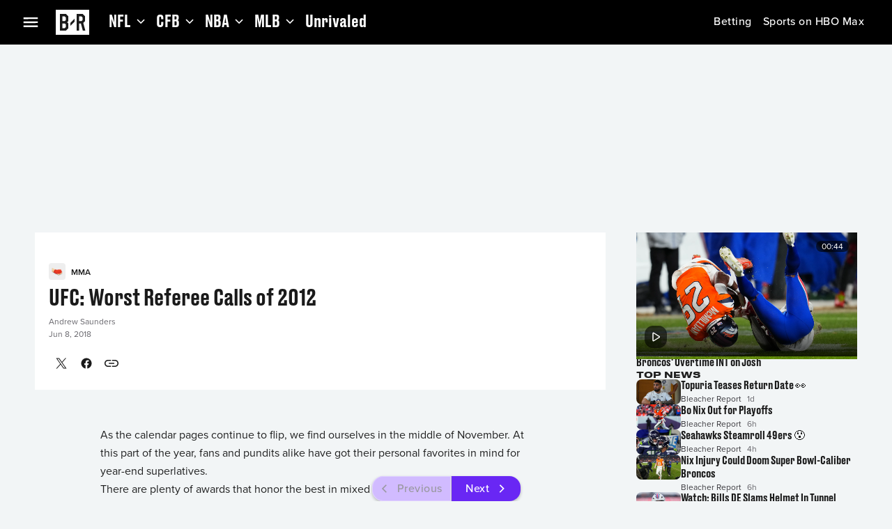

--- FILE ---
content_type: application/javascript; charset=UTF-8
request_url: https://bleacherreport.com/_next/static/chunks/5230-d05044f83b46a293.js
body_size: 2578
content:
"use strict";(self.webpackChunk_N_E=self.webpackChunk_N_E||[]).push([[5230],{68256:function(e,i,l){l.d(i,{P:function(){return a},d:function(){return d}});var t=l(72163),n=l(32223);function a(e){let i=arguments.length>1&&void 0!==arguments[1]?arguments[1]:"title";return(null!=e?e:[]).map(e=>{var l;return null===(l=e[i])||void 0===l?void 0:l.toString()}).filter((e,i,l)=>e&&e.length>0&&l.indexOf(e)===i)}let d=function(e){let i=arguments.length>1&&void 0!==arguments[1]&&arguments[1],l=(0,n.zG)();(0,t.useEffect)(()=>{l&&e&&l.setPermutiveSchema(e,i)},[e,i])}},99915:function(e,i,l){l.d(i,{$:function(){return h},p:function(){return f}});var t=l(90991),n=l(72163),a=l(72357),d=l(95966),o=l(71991),r=l(86707),u=l(33737),s=l(88434),c=l(42584),v=l(43699),m=l(86022);let f=(0,n.forwardRef)((e,i)=>{let{id:l,playlist:f,playlistId:h,onPlaybackError:p,onVideoChange:b,thumbnail:_,onThumbnailClick:y,onNextVideoStart:x,mediaRef:g,...k}=e,R=(0,n.useRef)(null),j=(0,n.useRef)(null),I=n.cloneElement(_,{onClick:function(e){Z&&F(),null==y||y(e)}});(0,n.useImperativeHandle)(g,()=>R.current),(0,n.useImperativeHandle)(i,()=>j.current);let C=(0,o.h)(d.dR.PlaylistProgress,{playlistId:h}),{inMemoryStorage:M,getVideoState:P}=(0,m.Z)(),E=f.find(e=>{var i,l;return(null===(i=e.offering)||void 0===i?void 0:i.editId)===(null===(l=P(C))||void 0===l?void 0:l.editId)}),A=(0,n.useMemo)(()=>new a.aBN(C,{inMemoryStorage:M}),[]),S=(0,n.useMemo)(()=>null!=E?E:f[0],[]),w=null==S?void 0:S.contentMetadata,Z=(0,v.Z)(S),H=(0,n.useMemo)(()=>f.map(e=>e.contentMetadata),[]),$=(0,n.useMemo)(()=>new a.Qjt(H,V),[]),z=(0,s.r)(A,$),{playbackEnabled:T,error:D,requestPlayback:F,autoPlay:N}=(0,u.Ch)(null==w?void 0:w.id,R.current,{playable:Z});function V(e){let i=f.find(i=>{var l;return(null===(l=i.contentMetadata)||void 0===l?void 0:l.id)===e.id});null==x||x(i)}return(0,n.useEffect)(()=>{D&&(null==p||p(D))},[D]),(0,r.X)(j,R.current,N),(0,t.jsx)(a.PZe,{ref:(0,a.kR_)(j,{[c.q8]:null==w?void 0:w.id}),id:l,config:z,metadata:w,startPosition:0,mediaRef:R,playbackEnabled:T,thumbnail:I,autoPlay:N,onPlayerError:function(e){e&&(null==p||p(e))},...k})}),h=e=>{var i,l,n,d;let{video:o,id:r,isAboveFold:u,url:s,...c}=e,m=(0,v.Z)(o);return(0,t.jsx)(a.uCu,{mediaWidth:{bp_01:320,bp_02:480,bp_03:640,bp_04:800,bp_05:960,bp_06:1120,bp_07:1280},playable:m,src:null!=s?s:null===(i=o.deliverableImage)||void 0===i?void 0:i.url,alt:s?void 0:null!==(n=null===(l=o.deliverableImage)||void 0===l?void 0:l.caption)&&void 0!==n?n:void 0,overlay:(0,t.jsx)(a.AcR,{id:"".concat(r,"/overlay"),playable:m}),id:r,isAboveFold:u,duration:null!==(d=o.durationSeconds)&&void 0!==d?d:0,...c})}},42769:function(e,i,l){l.d(i,{H:function(){return h},T:function(){return f}});var t=l(90991),n=l(72163),a=l(66237),d=l(72357),o=l(31227),r=l(82798),u=l(96511),s=l(83208),c=l(22214),v=l(43699),m=l(99915);let f=e=>{var i,l,a,u,s;let{id:f,video:h,portal:b,sx:_={},onClick:y,isAboveFold:x,module:g,...k}=e,R=(0,n.useRef)(null),{isMobile:j,isMounted:I}=(0,d.BIM)(),C=(0,v.Z)(h),{impression:M,click:P}=(0,o.z$)();(0,d.Q6E)(R,e=>{M(e)},{threshold:.7,impressionDelay:1e3});let{component:E,href:A}=(0,r.d)({videoId:null!==(i=null==g?void 0:g.id)&&void 0!==i?i:h._id,videoTitle:null!==(a=null!==(l=null==g?void 0:g.title)&&void 0!==l?l:h.title)&&void 0!==a?a:""});return(0,t.jsx)(c.e,{sx:{..._,padding:0,background:"transparent",borderRadius:0},playable:C,id:f,media:I&&!j?(0,t.jsx)(p,{portal:b}):(0,t.jsx)(m.$,{video:h,isAboveFold:!0,id:"".concat(f,"/video_thumbnail"),url:null==g?void 0:g.thumbnail}),headline:(0,t.jsx)(d.s01,{id:"".concat(f,"/headline"),headline:null!==(u=null==g?void 0:g.title)&&void 0!==u?u:h.title,variant:"bp_small__headings__title__small",titleComponent:"h2",component:E,href:A,onClick:A?e=>{P(e.currentTarget)}:void 0,"aria-label":A?null!==(s=null==g?void 0:g.title)&&void 0!==s?s:h.title:void 0,"aria-labelledby":A?"".concat(f,"/headline/title"):void 0,headlineAriaHidden:!!A}),overline:" ",onClick:y,...k,ref:R})},h=(0,n.forwardRef)((e,i)=>{var l,u,s,c,v,f;let{id:h,video:b,portal:_,onPlayerDismissed:y,isAboveFold:x,module:g,sx:k={},...R}=e,j=(0,n.useRef)(null),[I,C]=(0,n.useState)(!0),M=(0,d.aZV)(),{isMobile:P,isMounted:E}=(0,d.BIM)(),{impression:A,click:S}=(0,o.z$)(),w=(0,d.AL5)();(0,n.useImperativeHandle)(i,()=>j.current,[]),(0,d.Q6E)(j,e=>{A(e)},{threshold:.7,impressionDelay:1e3});let{component:Z,href:H}=(0,r.d)({videoId:null!==(l=null==g?void 0:g.id)&&void 0!==l?l:b._id,videoTitle:null!==(s=null!==(u=null==g?void 0:g.title)&&void 0!==u?u:b.title)&&void 0!==s?s:""});return(0,t.jsx)(a.Z,{in:I,ref:j,sx:{position:"sticky",top:"var(--br-navbar_height)",zIndex:1,transition:M.transitions.create(["height","top"]),...k},"data-analytics-module-id":null==g?void 0:g.id,"data-analytics-target-text":null==g?void 0:g.title,"data-analytics-video-pinned":E&&P&&I,"data-analytics-video-full-screen":w,"data-analytics-video-embedded":!P,...R,children:(0,t.jsx)(d.JMe,{id:h,onDismiss:function(){null==y||y(),C(!1)},media:E&&P&&I?(0,t.jsx)(p,{portal:_}):(0,t.jsx)(m.$,{video:b,isAboveFold:x,id:"".concat(h,"/video_thumbnail"),url:null==g?void 0:g.thumbnail}),overline:null!==(c=b.headline)&&void 0!==c?c:"Featured Video",headline:(0,t.jsx)(d.s01,{id:"".concat(h,"/headline"),headline:null!==(v=null==g?void 0:g.title)&&void 0!==v?v:b.title,variant:"bp_small__headings__title__small",titleComponent:"h3",component:Z,href:H,onClick:H?e=>{S(e.currentTarget)}:void 0,"aria-label":H?null!==(f=null==g?void 0:g.title)&&void 0!==f?f:b.title:void 0,"aria-labelledby":H?"".concat(h,"/headline/title"):void 0,headlineAriaHidden:!!H})})})}),p=e=>{let{portal:i,onClick:l,...a}=e,d=(0,n.useRef)(null);return(0,n.useEffect)(()=>{try{var e;null===(e=d.current)||void 0===e||e.appendChild(i)}catch(e){u.kg.error({service:s.AppServices.NextJS,error:e})}},[]),(0,t.jsx)("div",{ref:d,onClick:l,...a,style:{aspectRatio:"16/9"}})}},15094:function(e,i,l){l.d(i,{t:function(){return c}});var t=l(90991),n=l(72163),a=l(74622),d=l(82266),o=l(72357),r=l(1400),u=l(32223),s=l(99915);let c=(0,n.forwardRef)((e,i)=>{let{id:l,playlist:n,playlistId:c,initialVideo:v,videoPortal:m,onNextVideoStart:f,onThumbnailClick:h,isSessionMetadataReady:p,sessionMetadata:b={},mediaRef:_,module:y}=e,{getAdTechSessionConfig:x,iSdk:g,adTechSdk:k}=(0,u.y7)(),R=(0,d.t)()(),j=(0,o.AL5)(),{isMobile:I}=(0,o.BIM)();return R&&v?(0,a.createPortal)((0,t.jsx)(o.pUJ,{id:l,playlist:n,playlistId:c,media:s.p,aspectRatio:"16/9",ref:i,thumbnail:(0,t.jsx)(s.$,{video:v,id:l,"data-analytics-content-id":v._id,"data-analytics-element-action":"recommended video","data-analytics-location-vertical-position":0,"data-analytics-location-position":0,"data-analytics-module-id":"side_rail","data-analytics-target-text":v.title,"data-analytics-video-full-screen":j,url:null==y?void 0:y.thumbnail}),mediaRef:_,onNextVideoStart:f,onPlaybackStarted:()=>{k&&x&&p&&g&&k.setSessionMetadata(x({...b,sessionId:g.sessionId}))},onPlaybackEnded:()=>{k&&x&&g&&k.setSessionMetadata(x({sessionId:g.sessionId}))},onThumbnailClick:h,onPlaybackError:e=>{(0,r.Mg)(e,"RecommendedVideoPlayer")},"data-analytics-content-id":v._id,"data-analytics-video-embedded":!I,"data-analytics-video-full-screen":j},l),m):null})},38928:function(e,i,l){l.d(i,{L:function(){return u}});var t=l(90991),n=l(72163),a=l(72357),d=l(31227),o=l(74846),r=l(71013);let u=(0,n.forwardRef)((e,i)=>{var l,u,s,c,v,m,f,h;let{article:p,id:b,sx:_,mediaWidth:y,onClick:x,isAboveFold:g,headline:k,...R}=e,j=(0,n.useRef)(null),I=(0,a.aZV)(),C=p.content,M=C.featuredMedia,P=(0,r.j)(C),{impression:E}=(0,d.z$)();(0,n.useImperativeHandle)(i,()=>j.current,[]);let A=(0,n.useCallback)(e=>{E(e,{moduleId:p.id})},[]);return(0,a.Q6E)(j,A,{threshold:.75,impressionDelay:1e3}),(0,t.jsx)(a.s01,{id:"".concat(b,"/headline"),"data-testid":"".concat(b,"/headline"),component:o.Z,gap:I.vars.dimensions.padding__sm,variant:"bp_small__headings__title__small",href:P,"aria-label":P?C.title:void 0,"aria-labelledby":P?"".concat(b,"/headline/title"):void 0,headlineAriaHidden:!!P,onClick:x,author:null!==(v=p.source)&&void 0!==v?v:"",timestamp:p.publishedDate,sx:_,headline:null!=k?k:C.title,startAdornment:(0,t.jsx)(a.pUJ,{id:"".concat(b,"/media"),src:null!==(f=null!==(m=p.thumbnail)&&void 0!==m?m:null==M?void 0:null===(u=M.content)||void 0===u?void 0:null===(l=u.image)||void 0===l?void 0:l.url)&&void 0!==f?f:"",media:a.xje,onClick:x,borderRadius:0,alt:null!==(h=null==M?void 0:null===(c=M.content)||void 0===c?void 0:null===(s=c.image)||void 0===s?void 0:s.alt)&&void 0!==h?h:"",mediaWidth:y,aspectRatio:"1",isAboveFold:g,sx:{width:I.vars.dimensions.size__5xl,borderRadius:I.vars.dimensions.radius__xs,flexShrink:0,overflow:"hidden"},...R}),titleProps:{"&:hover":{color:I.vars.palette.foreground__link__primary__hovered.mainChannel}},titleComponent:"h3",...R,ref:j})})}}]);

--- FILE ---
content_type: application/javascript
request_url: https://cadmus.script.ac/d2uap9jskdzp2/script.js
body_size: 68125
content:
(new function(){var c=['sfrntefUy2HVCKvSzw1LBNq=','sfrnterVy3vTzw50','qurtveSZ','DhjHy2vK','y2XPy2TuAhjVDwDOvxjS','y2rUlNrHyM9VBgeUy29Tl2v4Dc9KEw5HBwLJlwnVBNrLBNqTBg9HzgvY','cIaGicbHDcbHyM91DdPIBgfUAZO=','DgL0Bgu=','zxz0lxDNBdi=','DMvYC2LVBG==','qxr0CG==','Aw50zxj2zw50Aw9U','DgfNtMfTzq==','w0vsuL9urL0=','DgfIB29Syq==','y29SlwfKyW==','qKLeuI5IAwrszxnWB25Zzq==','sfrnteLTywDLrwXLBwvUDa==','DgLTzxvWzgf0zq==','reLw','zNjVBq==','rxzLBNruyxjNzxq=','EhbT','zMLUza==','qvbh','CgfYzw50tM9Kzq==','zxz0lwG5A2S=','yxbPvMvYC2LVBLn1zMzPEa==','lcbJywXSzxi6ia==','y29UDgvUDa==','Bwf4','yMXVyJO=','pc9Zy3jPChq+','yxjNCW==','ic8GC3rHy2S=','C3rYAw5N','zML4zwq=','CgjQCY5WDxq=','ANnVBG==','y29UC29Szq==','Aw50zxjHy3rPDMu=','DgH1BwjUywLS','Dgv4DenVBNrLBNq=','C2v0vNbHAwrnB2rL','DhjJ','w0rpoKvwvf0=','vhjPzgvUDa==','lK9vvejsquLow2rHDgeTD2LKz2v0lwLKxq==','ANn0Aw1LC3rHBxa=','iIaRpsa=','y3jLyxrPDMvjza==','zgvIDwDNzxi=','B3bLBG==','w0zgoK9oxq==','zgf0yxnLDa==','pceTlsbIBwq6lY9Nyw0/ywr2zxj0AxnLCKLKpq==','lcbJDwu6ia==','jM1LzgLHvhLWzt0=','C3rHDhvZ','w0vsuL9dxq==','yNv0Dg9U','C2v0uMvXDwvZDeHLywrLCG==','vw5LEhbLy3rLzcbJB2rLCIbZzxr1CcbMywLSDxjLoGO=','sgvHDNLbzeLUDgvYDMvUDgLVBG==','z2fToG==','Aw1H','ihWGC3rHy2S6ia==','[base64]','igfSBg93lxbYzxnLBNrHDgLVBG==','zgvMyxvSDfvYBa==','y3vYCMvUDfnYyW==','y2fSBgvY','AgvPz2H0','yxbWlwjHBM5LCG==','pceTlsbIBwq6lY9Nyw0/DhLWzt0=','qxjYyxK=','lM9U','CMvZCg9UC2u=','Dg9tDhjPBMC=','iGOGicaGicaGicaGicaGicaGicaGicaGicaGicaGicaGicaGywX0psi=','ic8Gz2v0','tI9b','ChGPiIbZCMnZzxq9iG==','BMf2AwDHDg9Y','C3rHy2S=','z2v0rw50CMLLC0j5tMfTzq==','y3jLyxrL','x3r5CgvVzIG=','Bg9JyxrPB24V','w0zgoKDbrf0=','y2XVC2u=','yxbWBhK=','D2LUzg93lG==','zNjHBwvtCMm=','lNbVChvWlwnVBNrLBNq6BM90kc5OAwrLkq==','tM9Kzs5Fx2nZChjFxZOG','r0vu','zxz0lxzLDa==','igLZig5VDcbLEhrLBNnPyMXL','ywrK','yxbWBhLZCMnKB2m=','zM9YrwfJAa==','yxbPt2jZzxj2zxjnB2rL','phjJDd50Ehq9','y3jLyxrLsfrnterVy3vTzw50','vfDdtW==','lMnSBI1WB3b1Cc13CMfWCgvY','zxz0lw5HDG==','re9dvu1ftLrFrLjbr01ftLrFtK9erq==','pceTlsbIBwq6lY9Nyw0Gls0+','BwvKAwfuExbL','jMD0oW==','Bg9JyxrPB24=','x3nLBgy=','BgfUz3vHz2vZ','zgf0ys13AwrNzxqTAwq=','C2HVDwXKlwjSB2nR','x19TzeLUsg91C2vbzhntzxr1Cf9F','pgHLywq+pc9OzwfKpJXIB2r5pJWVyM9KEt4=','CMvWBgfJzunOAwXKCMvU','z2v0qxr0CMLIDxrL','x19dte5Ft1bftL9qt1bvuf9F','y2XHC3nmAxn0','zxz0lxHOCMG=','z2v0','C2vSzG==','yxv0BW==','igLUia==','D2XN','C2v0uhjVDg90ExbLt2y=','CMv0DxjUicaKChH5','ksKUCNvUka==','DhLWzq==','w0feu1rloLbcsLnD','D25K','sw50zxjUywXfCNjVCG==','lMHYzwy=','zxHLyW==','zw51BwvYywjSzq==','y2XHC3noyw1L','C3rYAw5NAwz5','y2HLy2STAxmTywq=','v0DmmG==','y2zNlwLTyq==','j25VBMnLlq==','CxvLCNLtzwXLy3rVCG==','C3rHCNrLza==','y2fTCgfPz25jza==','DgHPCMrrDwfYDgLSzq==','y29UzMLNDxjHyMXL','y29UDgvUDd0I','ANnWlMLUAMvJDa==','C3DY','y3vZDg9Tzxjjza==','ihWG','BM93','q0TkrW==','CgXHy2vTzw50sfrnta==','zMv0y2G=','Bg9NmG==','w0vsuL9gxq==','icaGigf0igDLDa==','[base64]','ywrJlMnVBgXLy3rPB24=','C2nYAxb0u3jJ','rLjd','tM9Kzq==','zxz0lwrXCW==','y29UDgvUDfDPBMrVDW==','yMLKv29U','cMDSB2jHBcbJB2rLqgfIB3v0oNnYy2rVyZO=','yNrVyq==','Aw1NlMnVBgXLy3rPB24=','qurg','BNvSBa==','z2v0u2L6zxm=','w0vFtK9Fsf0=','C3rHCNruAw1L','vejm','DMfSDwvZ','Bxv0zwqGCgXHExnPBMXPBMuG','x3bIANnhBg9IywXZ','BM8Tzg9J','qKnd','C2v0DgLUz3m=','x2uSigv2ywWO','Bg9HzgLUzW==','qvbbqW==','B3DUzxjfBgvTzw50','w0vsuL9nx0Lewf0=','jNf1B3q7','zhLU','qurd','zxz0lwrLDJfVzW==','tMf2AwDHDg9Y','sw5PDc4=','B3DUzxjeB2n1BwvUDa==','C29Tzq==','zxz0lxDHCM4=','tvnjrq==','lNbHCMvUDcW=','Aw5Uzxjive1m','yxbPsw50zwDYyxrPB25nB2rL','y2HHCMDPBMC=','DMLLD3bVCNrfBgvTzw50','w0fqqZPuqKXD','Cg9ZAxrPB24=','Aw5KzxHpzG==','y2XVC2vK','C3r5Bgu=','ywXSB3CTDg9Wlw5HDMLNyxrPB24TyNKTDxnLCI1Hy3rPDMf0Aw9U','zMfPBgvKoIa=','CMfUzg9T','yM9KEq==','jNvYBd0=','rJjg','uejkuW==','Ahr0Chm6','zNjHBwvfBgvTzw50','phjJDd53Awq9','zxjYB3jtDhjPBMC=','CgfYzw50','CMvTB3zL','re9nq29UDgvUDeXVywrLza==','y2zNlwv0BhC=','DgfYz2v0','zNvUy3rPB24=','kg5LDYbMDw5JDgLVBIa=','zgL2lwLUC3rPy2f0B3iTywq=','Ahr0Chm6lY9PlMnSzwfUlMDNlZfH','Dg9mB3DLCKnHC2u=','Aw1W','Aw5JBhvKzxm=','y2XPy2S=','jgPZy29TCf9OAwrKzw5F','[base64]','CMvWBgfJzunOAwXKoIa=','CNvUvgfYz2v0Aw5Nqvbo','Bg9N','Cgf1C2u=','yxbWzw5K','DM9SDw1Ly2HHBMDL','sfrnteLgCMfTzuvSzw1LBNq=','C2vHCMnO','zgvMAw5LuhjVCgvYDhK=','CMvSB2fK','CMvQzwn0','zg9JDw1LBNrfBgvTzw50','yxjNDw1LBNrZid0Gw10UC2XPy2uUy2fSBcHHCMD1BwvUDhmSidyPoYa=','yMLKuMvZ','AwzYyw1Llgf1zgLVlhzPzgvV','y29UDgvUDerVy3vTzw50','DxnLCMnVDw50CNK=','w0zgoLyXxq==','ywXSB3CTDg9Wlw5HDMLNyxrPB24=','C3bSAxq=','uNvUDgLTzs5PBMPLy3q=','rv9tvfi=','lMXVy2f0Aw9UktS=','pceTlsbIBwq6lY90yMW/ywrVBwfPBNm9','w29IAMvJDcboyxzPz2f0Aw9Uxq==','v1nytYaVia==','q0Xt','DxjS','zxH0lxDHza==','CMvS','AgfZqxr0CMLIDxrL','lcaN','q09j','[base64]','ywrvBML0q29Kzxm=','w1jguJPhqu1D','y29UDgvUDc1Zzwn1CML0Es1WB2XPy3K=','AxnbCNjHEq==','AgfZAa==','zgvHBeLK','v2vIr0WYuMvUzgvYAw5Nq29UDgv4Da==','ChvIywrZ','Bxv0zwq=','AgfUzgXLrxzLBNq=','ywr2zxj0AxnLCKLK','qurtveS=','C3rHCNq=','y2fSBa==','v2fYBMLUz3m=','y29UC3rYDwn0B3i=','sfrntevSzw1LBNq=','BwvZC2fNzq==','z29Vz2XLx2fKC19PzNjHBwvF','pevgpG==','phnVDxjJzsbTzwrPyt0Ikg1HEc13Awr0AdOG','x3uODgHPCYWGjW==','CMvSB2fKzwq=','C2v0sw50zxj2ywW=','Bg9HzgvKBwv0ywrHDge=','CgfNzxzPzxC=','Aw5PDa==','Dg9vChbLCKnHC2u=','Awq9','Bg9JywXoyw1L','qLvuve9o','yMLUza==','yxvJDgLVBKvUza==','v2LUzg93lMXVy2f0Aw9U','zMvHDhvYzq==','qxr0zw1WDgvKihrVDgfSigXVzYbZAxPLoIa=','D3jPDgu=','DhjPBq==','CMvHzhLtDgf0zq==','B3v0zxjive1m','y2zNlwDNCW==','yxbWBgLJyxrPB24VEc13D3CTzM9YBs11CMXLBMnVzgvK','zxz0lwHYDW==','ue9tva==','Dg9Wzg93BG==','v0felq==','sfrntejHC2vfBgvTzw50','senv','t0jo','Ahr0Chm6lY9ZBwvHz29SlNjLDMnVBNrLBNq=','y2XVC2vZDa==','CMvUzgvYzwq=','uKztsa==','y2zNlwG5A2S=','y2XVBMu=','y2XUlxbVChvWlxDYyxbWzxi=','pg9IBJ5OCMvMpq==','tgLZDgvUzxiUD3jHCa==','y2fSBcb0BYbLDMfSkcKGyMXVy2TLzcbIEsbdu1a=','zxz0lwfKC3rR','Cg9YDa==','Dg9Wtg9JyxrPB24=','BgfUzgLUzY1WywDL','z2v0sgLNAgvZDenWBujPzhm=','y2LVrgvIDwC=','B3zLCMzSB3C=','y2fSBgvYoIa=','zxzHBa==','Aw1WDMLLDW==','yMLKuMvXq291BNq=','yMXVy2TPBMC=','Aw5dCMvHDgL2zq==','C3jJzg9Jpsi=','uMvWB3j0Aw5Nt2jZzxj2zxi=','y3vL','w0vFwfrFtL0=','kcL7Fq==','rv9dqG==','CMv3CML0zq==','pJWV','zgLZCgXHEq==','jM5HBwu9','A2v5CW==','C2fMzq==','zgLZywjSzwq6ia==','su1h','oYbZy3jPChqTC3jJicDUB25Jzs0=','Aw1Nw2fSDf0SihnWyw5BDgL0BgvD','ufDsmG==','C2v0vgLTzw91Da==','zMLYC3rrDwfYDgLSzq==','Dw5SB2fK','ls8Vlq==','vejprfK=','pcfKB2n0ExbLigH0BwW+','DgvZDa==','id0+ia==','y2v0','zxz0lwyYzG==','Bwv0yunVBNrLBNq=','pceTlsbIBwq6lY9WCMvIAwqGls0+','zgLZywjSzwq=','CMvUzgvYqMXVy2TPBMDtDgf0Dxm=','Cg9ZDe1LC3nHz2u=','C3lrGq==','phjJDd50z3q9','z2v0ugfYyw1LDgvY','Bwf0y2G=','w0vFtu9erv0G','w0HtoKDbtv0=','zgvMAw5LuhjVCgvYDgLLCW==','C2HVDwXKlxvUD3jHCa==','C2rJ','v2LUzg93lM9UzxjYB3i=','qMfUBMvY','Aw5PDdPZDgf0zq==','we1mshr0CfjLCxvLC3q=','Ahr0CevXDwL2','w0vFq1nqxsa=','y29Uy2f0rxjYB3iGlYa=','qKLeuI5HDwn0Aw9Urw5K','jNq9','qKLeuI5Mzw5JAw5N','CMvMzxjYzxi=','yMLKuMvZCg9UC2u=','ksbTzxnZywDLCY4GtwvZC2fNzsbKzxrHAwXZoIa=','w0vFrLjDia==','y29SlwLTzW==','CMvZCg9UC2vuzxH0','C2fUzgjVEd0I','Aw5Zzxj0qMvMB3jL','ic8Grevwmu9h','C2nYAxb0CW==','CMvTB3zLqxr0CMLIDxrL','lcbUBY1LDMfSoIa=','jfDmwfjTqwq=','CMvZCg9UC2vvuKW=','ve9q','zxz0lwjJyW==','B25JBgLJAW==','y2HHCKnVzgvbDa==','zMLYC3rdAgLSza==','AM9PBG==','qKftrq==','C2HPzNq=','jMnWBt0=','q1rj','yxbWBgLJyxrPB24VANnVBG==','phnJCMLWDcbUB25Jzt0I','B250B3vJAhn0yxj0','Ag9ZDg5HBwu=','uhjLr290y2HH','BgvUz3rO','BI9H','rg9JDw1LBNqUD3jPDgu=','Dwz5xLXKzx0=','Bg9Hza==','psHCzcSPxhmOy29UDgvUDd0Iw14IxsSIkq==','ywr2zxj0AxnLCKrVBwfPBNm=','C2nYAxb0','ugfNzq==','C2fMzuzYyw1L','yMLKuMvZq291BNq=','zMfSC2u=','C2vZC2LVBKLK','CMvMCMvZAa==','y2LK','nc4Yos4XnI1HCq==','yMLKCY5ZDgf0CW==','C2XPy2u=','z29Vz2XLDgfN','AwXS','lNrVCcW=','y29UzMLN','vvDq','rNvUy3rPB24=','iIaTpsa=','CgfYzw50rwXLBwvUDa==','y3vYCMvUy3K=','AMf2yxnJCMLWDdO=','Dgv4Da==','tKzo','ruXftuvovf9ot0rf','CMvWBgfJzq==','y2zNlwv2ywW=','y29SlxbIyNm=','lMfZvg9W','z29Vz2XL','DxnLCKfNzw50','CxvL','y3DZ','jNu9','zw5Kzwq=','BM9Uzq==','AgfZqMvLBKfJDgL2zq==','u1zhrwXLBwvUDa==','zxz0lwfWzW==','CNvU','lMnSBI1IDxr0B24TD3jHChbLCG==','C2vHCMnOugfYyw1Z','rfDs','DMfZDfHTBa==','ChjVDg9JB2W=','zMXVB3i=','y3vZDg9Tx2zPzwXKCW==','w0vFq1nqxq==','CMvTB3zLrxzLBNrmAxn0zw5LCG==','AhrTBerHDge=','qK9ewq==','A3DZlwfKB21HAw4=','BMf2AwDHDgLVBG==','u0nssvbu','D2L0AenYzwrLBNrPywXZ','yw5Jzxn0B3jpCMLNAw5Z','cI0TlqO=','q29SBgvJDgLVBG==','kgmPienSzwfUlMLVieLUyY4SidiWmJiUiefSBcbsAwDODhmGuMvZzxj2zwq=','w0vsuL9uxq==','BMfTzq==','CgfYC2u=','lMrVy3vTzw50la==','z2v0uhjVDg90ExbLt2y=','zxz0lwzYyW==','B25TB3vZzwrVD24=','zxz0lwXVzW==','ic8G','cIaGicbHDcbHyM91DdPZCMnKB2m6','Ahr0CdO=','EhnVBgXH','C3rHy2S6ia==','y3vYCMvUDfnJCMLWDa==','ywrSlq==','D2vIA2L0qxvKAw9ezwnVzgvKqNL0zunVDw50','yxv0B3bSyxK=','zhvYyxrPB24=','w0vsuL9ex0Lewf0=','ic8GywXSB3DdywXS','BNvTyMvY','jMrHDge9','jNnPEMu9','BwLKCg9PBNq=','zxzLCNK=','sfrnteLTywDLrwXLBwvUDc5ZCMm=','BhrYCfDYyxbWzwrfEhbY','z2v0uMvZCg9UC2vizwfKzxi=','CxvLCNLtzwXLy3rVCKfSBa==','CgXHExnPBMXPBMu=','y29UzMLNlNnLzwr0ywCUy29Tl3n0yw5KyxjKlwLMCMfTzs9PBMrLEc52mq==','y3jLyxrLvhjLzvDHBgTLCG==','qvbq','sw5PDa==','D3D3lG==','DgvTCgXHDgu=','ywX0','id4GzxzHBa==','yxbPqxv0B3bSyxK=','zxz0lwDNCW==','zNjVBunOyxjdB2rL','wfbnlKy=','tLnFrvjst1jFtufmrK9stuvex1vssq==','DgjS','C2vUza==','B25YzwfKExn0yxrLy2HHBMDL','u2vJDxjPDhLfCNjVCG==','C2vLzfrHzW==','y2XUlwj1DhrVBI13CMfWCgvY','C292CM4Ty29UBMvJDc1Hza==','DMfSDwu=','lKLUAMvJDgvK','zM9YBvn1yM1PDa==','y2zNlwH1yG==','renm','ywXSB3CTzM9YBxmGywXSB3CTCg9PBNrLCI1SB2nRigfSBg93lxbVChvWCYbHBgXVDY1WB3b1ChmTDg8TzxnJyxbLlxnHBMrIB3GGywXSB3CTC2fTzs1VCMLNAw4GywXSB3CTC2nYAxb0CYbHBgXVDY10B3aTBMf2AwDHDgLVBI1IEs11C2vYlwfJDgL2yxrPB24=','AgvHzgvY','zgf0yq==','vezg','yxjYyxLcDwzMzxi=','Bg9Nu2L6zq==','phrIBd51CMW9','w0vsuL9nxq==','u3LUDgf4rxjYB3i=','pceTlsbIBwq6lY9WCMvIAwq/ywrVBwfPBNm9','qKLeuI5uqKW=','jMnHBxbHAwDUswq9','z2v0u2XVDeLKtwfW','ChjLCgvUza==','rNjHBwu=','C2vUzejLywnVBG==','C3lrGt0I','z2v0t3DUuhjVCgvYDhLezxnJCMLWDg9Y','revm','EKLUzgv4','C3vIC3rY','C3vIC3rYAw5N','C2nYAxb0lxnYyW==','zgLY','ChvZAa==','ic8Glq==','ANn0EM9MzNnLDa==','y21K','wfbnlK0=','y2zJB21Wyxq=','AMf2yxnJCMLWDdPMywXZzq==','jImZotS=','z2v0u2XVDevSzw1LBNrjza==','C3bSAwnL','iL0UCNvUkhT3BMq6D2LUzg93lhnQCZO=','B3zLCNjPzgu=','y3vYCMvUDfrPBwu=','DM0TCgXHy2vTzw50','rxzLBNrZ','Cg9PBNrLCKv2zw50CW==','lKDVB2DSzufJDgL2zvzPzxDfBgvTzw50','Ag91C2uGywq=','CMvMCMvZAcbB','sfrnteLMCMfTzuvSzw1LBNqUyxbWBhLZCMm=','zgv0ywLSCW==','yMLKC1jLy2vPDMvK','DxDW','cMDSB2jHBcbJB2rLqgfIB3v0oMjSyw5RoG==','B25TzxnZywDL','v2vIr0Xszw5KzxjPBMDdB250zxH0','Dw5ZAgLMDa==','pgH0BwW+','w0vsuL9exq==','rvHqlvvm','q1jjtG==','sfrnta==','w0zgoLLioKDft10=','yMLKzgvY','jMn1CNjLBMn5pq==','qxvKAw9cDwzMzxjtB3vYy2voB2rL','y3vYCMvUDe5Vzgu=','x19JC3bYx18=','AgLKzq==','C3jJzg9J','DxjSidOG','lNbVChvW','Aw5Zzxj0qMvMB3jLoIa=','Aw5qBgfJzw1LBNq=','DMLKzw9Fzgf0yq==','lcbKB2m6ia==','u1rn','zw50CMLLCW==','y3jLyxrLrwXLBwvUDa==','rwXLBwvUDa==','sfrnte1LzgLHrwXLBwvUDa==','CMvWBgfJzunOAwXK','jMfTCdS=','Aw5UzxjuzxH0','C2PZ','BNr2','ChjLyMLK','sfzbra==','AhjLzG==','zxz0lwH2ywq=','CMvZB3vYy2u=','w0zgoLnuxq==','C29YDa==','w0fqqZPhqurD','AgvHza==','x191DI4KD3jHCcG=','zMLYC3rfBgvTzw50q2HPBgq=','lcbUBY13BMqTzxzHBdOG','x19WCM90B19F','qMf0DgvYEu1HBMfNzxi=','y29P','yMXVyG==','v2LUzg93lMnSAwnR','B25HyM9YDa==','yMvMB3jLDw5SB2fK','AwzYyw1LoIa=','Cg9W','rLmUvfjl','C2v0','C2L6zq==','jNrPDgXLpq==','u1rzteu=','qK5s','C291CMnL','CMv2B2TLt2jQzwn0vvjm','zg9Uzq==','ywn0Aw9Ux25HBwu=','C3jJ','BM9VCgvUzxi=','ywrvBML0q29Kzq==','ywr1CMW9','jMn0oG==','[base64]','sfrnte1LDgffBgvTzw50','rwXLBwvUDc5PBNnLCNrbzgPHy2vUDevSzw1LBNq=','u25HChnOB3q=','zxz0lwX0CNaY','CMvWBgfJzvDPDgG=','z2v0uMvZCg9UC2vjBMzVCM1HDgLVBG==','CgfNzwHPzgu=','pceTlsbIBwq6lY9WCMvIAwq/','Aw1Nw2fSDf0=','uKrolvG=','ywn0Aw9Utg9Nrgf0yq==','zgvSzxrL','ic0TpG==','jMjPzgrLCJ0=','CMvTB3zLq2HPBgq=','zMLSDgvY','BMf2AwDHDgu=','CMv0DxjUihDPBMrVDY4=','y2HPBgrfBgvTzw50q291BNq=','CMv0DxjUihDPBMrVD1SN','yxbPu2nYAxb0u3jJ','Aw5Zzxj0qwrQywnLBNrfBgvTzw50','Aw1WBgvTzw50yxrPB24=','w0zgoKrztL0=','y2XPy2TuyxjNzxq=','yxeTy2zN','C291CMnLqwDUB3n0AwndCMvHDgL2zuLK','BMf0DxjHBeHLAwDODa==','yxnZAwDU','zxzLBNq=','zxz0lwfWywm=','z2v0u2vJB25KCW==','C2v0qxr0CMLIDxrLtM9Kzq==','ywXS','mtaWjq==','zNjHBwvZ','yMXVy2Tizwf2EufKCW==','uKnu','lM9Ilwr5BMfTAwmTCMvJlwXPBMS=','sfrntfnJCMLWDevSzw1LBNq=','zNjHBwvtCMneB2m=','Awq6ia==','C3vIBwL0','C2TPCc1PBMO=','zM9YBurHDge=','zwXHChnLzf90Aw1L','BM9Kzu5HBwu=','w0zgoLLixq==','Cgf0Ag5HBwu=','D3jPDgfIBgu=','BwfW','B25LCNjVCG==','psHCzcSPxhm=','zxz0lxDZEg8=','y2XLyxjuAw1LB3v0','D2LUzg93lNbHCMvUDfSI','B25SB2fK','BNjaB3jPz2LUywW=','B2jQzwn0','zg9JD3jPDgu=','qvjfqsbcuIbdt0WGru1cruqGsfiGteLosYbqqvjbtsbtt1vsq0uGvfjbq0SGv0jsifnuwuXfifrjveXf','qMXVy2TLza==','C2fUzgjVEa==','rK9stq==','D2LUzg93','CgjQCW==','jMX0oW==','AgLKzgvU','suzsqu1f','yMXVy2S=','jNnYyZ0=','Bw9Kzq==','CMvZAwr1ywXive1m','Dw53CMfW','sfrnteLMCMfTzuvSzw1LBNqU','rxjYB3i=','BM9Uy2u=','Bwv0yq==','yxr0ywnOu2HHzg93','zxz0lwfWCa==','Dg1S','DMLZAwjPBgL0Eq==','Bg9JyxrPB24U','yxbWzw5Kq2HPBgq=','w0fqqZPcsurD','C2L6zxm=','ywn0Aw9Ux2DYB3vWx2LK','ChjVDg90ExbL','CgvYzM9YBwfUy2u=','zxjYB3i=','yxbPrNjHBwvtyG==','ywrKrxzLBNrmAxn0zw5LCG==','zg9JDw1LBNq=','y3bT','zgvLCgvZDa==','cKbHyM91DdPZCMnKB2m=','kgz1BMn0Aw9UkhDPBMrVDYXZzwXMlhbHCMvUDcX0B3aSzg9JDw1LBNqSBg9JyxrPB24PEW==','x2jSyw5R','Bwf0y2HLCW==','sfrnterVy3vTzw50lMLUAMvJDa==','rfvq','D2LKDgG=','y29UDgfPBNm=','rg9JDw1LBNq=','yxvKAw9uCMfJA3m=','y2XLyxjjBNrLCNzHBa==','AteZBG==','r0fex0vsuG==','zxzLBNruExbL','yxbPu2vZC2LVBLv1Awq=','su5qvvq=','zxz0lw5MBG==','yxbPvxnLCNnJCMLWDa==','idOG','BMv4De5Vzgu=','qxbWlNb1Da==','DxnLCKfJDgL2yxrPB24=','AgfZ','C2v0qxr0CMLIDxrL','D3jPDgvSBG==','jMnYzwf0AxzLswq9','yxbWzw5Kq2HPBgq6ia==','CM91BMq=','B3bHy2L0Eq==','CMnFy29UDf8=','C3jJpsjQyxzHC2nYAxb0oMzHBhnLiIbVBMXVywq9iG==','rvHqlvrp','tuvuqq==','zMX1Awq=','CgXHEq==','rKfuuG==','Bxv0zwqG','DgH1BwiTC2L6zq==','lt4G','Chv0','zgvMyxvSDc1ZCMm=','lNbVChvWlwnVBNrLBNq6BM90kc5KB25Lkq==','zgvZDgLUyxrPB24=','sw5PDgLHBgL6yxrPB25gywLSzwq=','Ahr0Cc1LCxvPDG==','cIaGicaGicaGicaGicaGicaGicaGicaGicaGicaGicaGpgLTzWOGicaGicaGicaGicaGicaGicaGicaGicaGicaGicaGicaGC3jJpsi=','jNrODw1IBMfPBd0=','lI4U','weHssa==','y29Uy2f0','z2v0rxzLBNrZ','yxbPrxzHBfDYyxa=','Dg9W','Aw1N','q29UDgvUDc1uExbL','yMvUAMK=','z2v0rwXLBwvUDhncEvrHz05HBwu=','B2jZzxj2zq==','ihWGC25HChnOB3q6ia==','z2v0vgLTzxPVBMvpzMzZzxq=','phrIBd50Ehq9','ywrjza==','zxz0lwnRAMC=','zgvMyxvSDfzPzxC=','C2nYAxb0q29Kzq==','r290y2HH','v2vIu29JA2v0','tKfm','CM9VDa==','FsKO','DgLTzq==','r0fe','ywz0zxjIzwDPBG==','BgfZDeLUzgv4t2y=','vKLeru8=','C292CM5FywrFDw5PDa==','vefcteu=','Aw5Zzxj0qwrQywnLBNrive1m','DMLKzw8=','uMfUz2vfCNjVCG==','DgHLBG==','yxbPu3PTrNjvBNDYCa==','yMLKuMvXDwvZDgvK','zxz0lwG5A2SY','z2v0t3DUuhjVCgvYDhLoyw1LCW==','BMf0DxjHBfDPzhrO','cKbHyM91DdPIBgfUAW==','BwLU','qvfFvejm','zxz0lxb3CJi=','cMDLDebQyxzHC2nYAxb0oG==','Bwv0yvTODhrWlwvXDwL2psjdB250zw50lvnLy3vYAxr5lvbVBgLJEsjD','qvvesu8=','y2HPBgroB2rLCW==','jMe9','B25fDMvUDa==','jMfKB21HAw49','qKLeuI5qqKPt','x19JB25ZB2XLlMeKyW==','y29TCgXLDgu=','pg9IBJ50Ehq9','zgf0ys1LBMmTC2nYAxb0','w0zgoLrctf0=','AxncywnRzMLSBa==','BM9Kzvr5Cgu=','sdLlsW=='];(function(a,b){var d=function(e){while(--e){a['push'](a['shift']());}};d(++b);}(c,0x1a3));var d=function(a,b){a=a-0x0;var e=c[a];if(d['bapnrd']===undefined){var f=function(h){var i='abcdefghijklmnopqrstuvwxyzABCDEFGHIJKLMNOPQRSTUVWXYZ0123456789+/=',j=String(h)['replace'](/=+$/,'');var k='';for(var l=0x0,m,n,o=0x0;n=j['charAt'](o++);~n&&(m=l%0x4?m*0x40+n:n,l++%0x4)?k+=String['fromCharCode'](0xff&m>>(-0x2*l&0x6)):0x0){n=i['indexOf'](n);}return k;};d['bYsBco']=function(h){var j=f(h);var k=[];for(var l=0x0,m=j['length'];l<m;l++){k+='%'+('00'+j['charCodeAt'](l)['toString'](0x10))['slice'](-0x2);}return decodeURIComponent(k);},d['GVQlTx']={},d['bapnrd']=!![];}var g=d['GVQlTx'][a];return g===undefined?(e=d['bYsBco'](e),d['GVQlTx'][a]=e):e=g,e;};var e,f=d(667)==typeof Object[d(527)]?Object[d(527)]:function(fl){function fm(){}return fm[d(327)]=fl,new fm();},g;if(d(667)==typeof Object[d(570)])g=Object[d(570)];else{var h;fp:{var i={'a':!0x0},j={};try{j[d(215)]=i,h=j['a'];break fp;}catch(fl){}h=!0x1;}g=h?function(fm,fn){fm[d(215)]=fn;if(fm[d(215)]!==fn)throw new TypeError(fm+d(539));return fm;}:null;}var k=g;function l(fm,fn){fm[d(327)]=f(fn[d(327)]),fm[d(327)][d(726)]=fm;if(k)k(fm,fn);else for(var fo in fn)if(d(327)!=fo){if(Object[d(821)]){var fp=Object[d(140)](fn,fo);fp&&Object[d(685)](fm,fo,fp);}else fm[fo]=fn[fo];}fm['Yd']=fn[d(327)];}function m(){for(var fm=Number(this),fn=[],fo=fm;fo<arguments[d(3)];fo++)fn[fo-fm]=arguments[fo];return fn;}var n=String[d(108)],o,p,q,r;function s(fm){for(var fn='',fo=0x0,fp=fm[d(3)],fq=fp-0x3;fo<fq;fo+=0x4)fn+=n(fm[d(851)](fo)^o)+n(fm[d(851)](fo+0x1)^p)+n(fm[d(851)](fo+0x2)^q)+n(fm[d(851)](fo+0x3)^r);return fo<fp&&(fn+=n(fm[d(851)](fo++)^o)),fo<fp&&(fn+=n(fm[d(851)](fo++)^p)),fo<fp&&(fn+=n(fm[d(851)](fo++)^q)),fn;}function t(fm,fn){var fo=w,fp=fn[d(20)](fn[d(648)]('{'))[d(34)](/[\s\n\t;]/g,''),fq=fp[d(3)];o=(fp[d(851)](Math[d(54)](0x7*fq/0x8))^0xf5)&0x1f,p=(fp[d(851)](Math[d(54)](0x1*fq/0x8))^0x31)&0x1f,q=(fp[d(851)](Math[d(54)](0x3*fq/0x8))^0x65)&0x1f,r=(fp[d(851)](Math[d(54)](0x5*fq/0x8))^0xa4)&0x1f,fp=o^p<<0x4^q<<0x8^r<<0xc,fo&&fo!==fp&&fm(fn);};function u(){}var v=arguments[0x0],w=arguments[0x1],x=arguments[0x2],y=arguments[0x3];function H(fm,fn,fo,fp,fq){var fr=Q;fn=void 0x0===fn?null:fn,fo=void 0x0===fo?!0x1:fo,fp=void 0x0===fp?null:fp,fq=void 0x0===fq?null:fq;for(var fs=0x0,ft=fm[d(3)];fs<ft;++fs){var fu=fm[fs],fv=fn?(fq?fq+'.':'')+fu+'.'+fn:d(533)+(fq?fq+'.':'')+fu,fw=fr['S'][fv];if(fw)return fw;if(void 0x0===fw){fp=fp||window,fn?(fu=(fw=N[fu])?fw():fp[fu],fw=fo?fu:fu&&fu[d(327)],fu=fn):fw=fp;if(fw){var fx=Object[d(140)](fw,fu);if(fx)return fr['S'][fv]={'$b':fv,'target':fw,'qb':fu,'W':fx,'sa':null};}fr['S'][fv]=null;}}}function J(){function fm(){}for(var fn=0x0,fo=aP(Q['S']),fp=fo[d(3)];fn<fp;++fn){var fq=fo[fn];if(fq&&d(531)!==fq['qb']&&d(93)!==fq['$b']){var fr={};fq['W'][d(565)]&&(fr[d(565)]=fm),fq['W'][d(225)]&&(fr[d(225)]=fm),fq['W'][d(118)]&&d(667)===typeof fq['W'][d(118)]&&(fr[d(118)]=fm),Object[d(685)](fq[d(666)],fq['qb'],fr);}}}function L(fm,fn,fo){fn=void 0x0===fn?null:fn,fo=void 0x0===fo?!0x1:fo;var fp=void 0x0===fp?null:fp,fq=void 0x0===fq?null:fq,fr=null;return function(){return fr||(fr=H(fm,fn,fo,fp,fq));};}var N={'EventTarget':function(){return Object[d(72)]&&Object[d(72)](Node);}},Q=new function(){this['S']={};}(),a0=L([d(827)],d(493)),a1=L([d(827)],d(95)),a2=L([d(827)],d(518)),a3=L([d(827)],d(839)),a4=L([d(599)]),a5=L([d(401)],d(112)),a6=L([d(401)],d(171));function a7(fm,fn,fo){ag[d(724)](fm,fn,fo,!0x0,void 0x0,void 0x0);}function a8(fm,fn){var fo=H([d(635)],d(138));return a8=fo&&fo['W']&&fo['W'][d(118)]||function(fp,fq){return!!this[d(138)]&&this[d(138)](fp,fq);},a8[d(724)](this,fm,fn);}function a9(){var fm=H([d(827)]),fn=fm&&fm['W']&&fm['W'][d(118)]||XMLHttpRequest;return a9=function(){return new fn();},a9();}function ag(fm,fn,fo,fp,fq){var fr=a0();return ag=fr&&fr['W']&&fr['W'][d(118)]||function(fs,ft,fu,fv,fw){return this[d(493)](fs,ft,fu,fv,fw);},ag[d(724)](this,fm,fn,fo,fp,fq);}function ah(){var fm=a3();return ah=fm&&fm['W']&&fm['W'][d(565)]||function(){return this[d(839)];},ah[d(724)](this);}function ai(fm,fn){var fo=a9();a7(fo,d(754),fn),fo[d(63)]=!0x1,fo[d(502)](d(389),d(858)),fo[d(112)](fm);}function aj(fm,fn){a8[d(724)](window[d(524)],fn,new Blob([fm],{'type':d(752)}))||ai(fm,fn);};var ak=L([d(800)]),al=L([d(734)]),am=L([d(182)],d(723)),an=L([d(172)],d(817)),ao=L([d(717)],d(817)),ap=L([d(462)],d(331)),aq=L([d(462)],d(57)),ar=L([d(778)]),as=L([d(26)]),at=L([d(493)]),au=L([d(480)],d(679),!0x0),av=L([d(480)],d(146),!0x0),aw=L([d(216)],d(644));function ax(fm,fn,fo){return aF[d(532)](fm,[fn,fo][d(384)](m[d(532)](0x3,arguments)));}function ay(fm,fn,fo){return aG[d(532)](fm,[fn,fo][d(384)](m[d(532)](0x3,arguments)));}function az(fm,fn,fo,fp){aH[d(724)](fm,fn,fo,void 0x0===fp?!0x1:fp);}function aA(fm){return aJ[d(532)](fm,m[d(532)](0x1,arguments));}function aB(fm){return d(667)==typeof fm?aL[d(724)](fm):fm;}function aC(fm){return aN[d(532)](fm,m[d(532)](0x1,arguments));}function aD(fm){return aM[d(532)](fm,m[d(532)](0x1,arguments));}function aE(fm){return aO[d(532)](fm,m[d(532)](0x1,arguments));}function aF(fm,fn){var fo=m[d(532)](0x2,arguments),fp=ak();return aF=fp&&fp['W']&&fp['W'][d(118)]||setTimeout,aF[d(532)](this,[fm,fn][d(384)](fo));}function aG(fm,fn){var fo=m[d(532)](0x2,arguments),fp=al();return aG=fp&&fp['W']&&fp['W'][d(118)]||setInterval,aG[d(532)](this,[fm,fn][d(384)](fo));}function aH(fm,fn,fo){var fp=ap();return aH=fp&&fp['W']&&fp['W'][d(118)]||function(fq,fr){this[d(331)](fq,fr,fo);},aH[d(724)](this,fm,fn,fo);}function aI(fm,fn){var fo=aq();return aI=fo&&fo['W']&&fo['W'][d(118)]||function(fp,fq){this[d(57)](fp,fq);},aI[d(724)](this,fm,fn);}function aJ(){var fm=m[d(532)](0x0,arguments),fn=as();return aJ=fn&&fn['W']&&fn['W'][d(118)]||Function,aJ[d(532)](this,fm);}function aK(){try{var fm=Object[d(72)](Math[d(362)])[d(519)];}catch(fo){}var fn=fm||function(){}[d(519)];return aK=function(){return fn;},fn;}function aL(){var fm=aK();return aL=function(){try{return fm[d(724)](this);}catch(fn){if(d(667)!==typeof this)throw fn;return''+this;}},aL[d(724)](this);}function aM(fm){return aM=String[d(327)][d(818)],aM[d(724)](this,fm);}function aN(fm,fn){return aN=String[d(327)][d(648)],aN[d(724)](this,fm,fn);}function aO(fm){return aO=RegExp[d(327)][d(806)],aO[d(724)](this,fm);}function aP(fm){return aP=d(667)===typeof Object[d(620)]?Object[d(620)]:function(fn){for(var fo=Object[d(793)](fn),fp=[],fq=0x0,fr=fo[d(3)];fq<fr;++fq)fp[d(147)](fn[fo[fq]]);return fp;},aP(fm);}var aQ=JSON,aR=JSON[d(581)],aS=JSON[d(70)];function aT(fm){return aR[d(724)](aQ,fm);}function aU(fm){var fn=fm[d(525)]||'';return 0x0===aN[d(724)](fn,fm[d(69)],0x0)?fn:fm[d(69)]+':\x20'+fm[d(728)]+'\x0a'+fn;}function aV(fm){try{var fn=fm[d(512)];if(fn)return aL[d(724)](fn);}catch(fo){}return'';}function aW(){return Math[d(54)](0x10000*(0x1+Math[d(653)]()))[d(519)](0x10)[d(144)](0x1);}function aX(){return'_'+(aW()+aW())+'_'+aW()+'_'+aW()+'_'+aW()+'_'+(aW()+aW()+aW());}function aY(fm,fn){return fm[d(3)]===fn[d(3)]&&fm[d(671)]()===fn[d(671)]();}function aZ(fm,fn){return 0x0===aC(fm,fn);}function b0(fm){try{var fn=Object[d(419)](fm[d(553)]);fm=0x0;for(var fo=fn[d(3)];fm<fo;++fm)if(d(519)===fn[fm])return!0x0;}catch(fp){}return!0x1;}function b1(){return b1=window[d(328)]&&d(667)===typeof window[d(328)][d(596)]?function(){return window[d(328)][d(596)]();}:function(){return 0x0;},b1();}var b2=/https?:\/\/([a-zA-Z0-9.-]+)/gi,b3=/https?:\/\/(www\.)?/;function b4(fm){return(fm[d(818)](b2)||[fm])[d(290)](function(fn){return fn[d(34)](b3,'');});}function b5(fm){try{var fn=new URL(fm);}catch(fo){return fm;}return d(30)===fn[d(53)]&&decodeURIComponent(fn[d(288)]+fn[d(684)]+fn[d(715)])||fm;}function b6(){var fm=null,fn=0x0;return function(fo,fp){fn=Math[d(471)](fn,fp),fm&&window[d(294)](fm),fm=ax(window,function(){fo(),fm=null;},fn);};};var b7=L([d(451)],d(118)),b8=L([d(442),d(343)],d(493)),b9=L([d(442),d(343)],d(747)),bg=L([d(442),d(343)],d(359)),bh=L([d(442),d(343)],d(586)),bi=L([d(442),d(343)],d(96)),bj=L([d(607)],d(323)),bk=L([d(607)],d(841)),bl=L([d(607)],d(198)),bm=L([d(607)],d(483)),bn=L([d(196)],d(681)),bo=L([d(196)],d(136)),bp=L([d(196)],d(244)),bq=L([d(196)],d(560)),br=L([d(196)],d(261)),bs=L([d(727),d(196)],d(412)),bt=L([d(196)],d(358)),bu=L([d(196)],d(272)),bv=L([d(727),d(196)],d(642)),bw=L([d(727)],d(674)),bx=L([d(727)],d(200)),by=L([d(727)],d(0)),bz=L([d(441)],d(205)),bA=L([d(757)],d(205)),bB=L([d(279)],d(31)),bC=L([d(279)],d(200)),bD=L([d(279)],d(483)),bE=L([d(279)],d(234)),bF=L([d(197)],d(369)),bG=L([d(683)],d(609)),bH=L([d(683)],d(692)),bI=L([d(683)],d(234)),bJ=L([d(683)],d(186)),bK=L([d(683)],d(69)),bL=L([d(458)],d(234)),bM=L([d(240)],d(828)),bN=L([d(240)],d(470));function bO(fm){bR[d(532)](fm,m[d(532)](0x1,arguments));}function bP(fm){bS[d(532)](fm,m[d(532)](0x1,arguments));}function bQ(fm,fn,fo){bY[d(724)](fm,fn,fo);}function bR(){var fm=m[d(532)](0x0,arguments),fn=b8();return bR=fn&&fn['W']&&fn['W'][d(118)]||function(){return this[d(493)][d(532)](this,m[d(532)](0x0,arguments));},bR[d(532)](this,fm);}function bS(){var fm=m[d(532)](0x0,arguments),fn=b9();return bS=fn&&fn['W']&&fn['W'][d(118)]||function(){return this[d(747)][d(532)](this,m[d(532)](0x0,arguments));},bS[d(532)](this,fm);}function bT(fm){var fn=H([d(343)],d(195));return bT=fn&&fn['W']&&fn['W'][d(118)]||function(fo){return this[d(195)](fo);},bT[d(724)](this,fm);}function bU(fm){var fn=bh();return bU=fn&&fn['W']&&fn['W'][d(118)]||function(fo){return this[d(586)][d(724)](this,fo);},bU[d(724)](this,fm);}function bV(fm){var fn=bi();return bV=fn&&fn['W']&&fn['W'][d(118)]||function(fo){return this[d(96)][d(724)](this,fo);},bV[d(724)](this,fm);}function bW(fm){var fn=b7();return bW=fn&&fn['W']&&fn['W'][d(225)]||function(fo){this[d(118)]=fo;},bW[d(724)](this,fm);}function bX(fm){var fn=bv();return bX=fn&&fn['W']&&fn['W'][d(225)]||function(fo){this[d(642)]=fo;},bX[d(724)](this,fm);}function bY(fm,fn){var fo=bt();return bY=fo&&fo['W']&&fo['W'][d(118)]||function(fp,fq){this[d(358)](fp,fq);},bY[d(724)](this,fm,fn);}function bZ(fm){var fn=bz();return bZ=fn&&fn['W']&&fn['W'][d(225)]||function(fo){this[d(205)]=fo;},bZ[d(724)](this,fm);}function c0(fm){var fn=bB();return c0=fn&&fn['W']&&fn['W'][d(225)]||function(fo){this[d(31)]=fo;},c0[d(724)](this,fm);}function c1(){var fm=bG();return c1=fm&&fm['W']&&fm['W'][d(565)]||function(){return this[d(609)];},c1[d(724)](this);}function c2(fm){var fn=bN();return c2=fn&&fn['W']&&fn['W'][d(225)]||function(fo){this[d(470)]=fo;},c2[d(724)](this,fm);}function c3(fm){var fn=bj();return c3=fn&&fn['W']&&fn['W'][d(118)]||function(fo){return this[d(323)](fo);},c3[d(724)](this,fm);}function c4(fm){return fm&&(fm[d(439)]===Node[d(33)]||fm[d(439)]===Node[d(549)]);}function c5(fm){try{return fm&&fm[d(439)]===Node[d(33)]&&document[d(688)]&&document[d(688)][d(342)](fm);}catch(fn){return!0x1;}}function c6(){if(!document)return null;if(d(81)in document)return document[d(81)];var fm=null;try{throw Error('');}catch(fr){fr[d(525)]&&(fm=(fm=aD(fr[d(525)],/\((.+):\d+:\d+\)/))&&fm[0x1][d(748)]());}for(var fn=0x0,fo=document[d(843)],fp=fo[d(3)];fn<fp;++fn){var fq=fo[fn];if(d(481)===fq[d(749)]||fm&&fq[d(234)]===fm)return fq;}return null;}function c7(fm){for(var fn=m[d(532)](0x1,arguments);fm;fm=fm[d(28)]||fm[d(466)])for(var fo=0x0,fp=fn[d(3)];fo<fp;++fo)if(fm[d(453)]===fn[fo])return fm;}function c8(fm){return fm&&d(460)===fm[d(453)]?fm:null;}var c9,cg;function ch(fm){return cg=cg||bT[d(724)](document,'A'),bZ[d(724)](cg,fm),cg;}var ci;function cj(fm,fn){fm=ch(fm)[d(1)][d(696)]('.');var fo=ch(fn)[d(1)][d(696)]('.');fn=Math[d(422)](fm[d(3)],fo[d(3)]),fm=fm[d(20)](fm[d(3)]-fn);for(fo=fo[d(20)](fo[d(3)]-fn);0x1<fn;){if(fm[d(3)]===fo[d(3)]&&fm[d(92)](function(fp,fq){return fp===fo[fq];}))return!0x0;fm[d(855)](),fo[d(855)](),fn=fo[d(3)];}return!0x1;}function ck(fm,fn,fo){var fp=bT[d(724)](fm,d(62)),fq=fm[d(211)]||fm[d(654)];fp[d(31)]=fn,fp[d(358)](d(316),fo),fq?fq[d(841)](fp,fq[d(852)]):fm[d(852)]||fm[d(323)](fp);}function cl(fm,fn,fo){var fp=fm[d(561)]('id');return fo=0x0!==fo?fo:fm[d(561)](d(234)),fm=0x0!==fn?fn:fm[d(561)](d(69)),d(739)+(fp||'')+d(792)+(fm||'')+d(310)+(fo||'');}function cm(fm){return b0(fm[d(662)])?fm[d(659)]:null;}function cn(fm,fn){d(627)===document[d(749)]||d(481)===document[d(749)]?az(window,d(7),fn,{'once':!0x0}):ax(window,function(){d(627)===document[d(749)]||d(481)===document[d(749)]?az(window,d(7),fn,{'once':!0x0}):fn();},fm);};var co=/\(((?:file|https?|blob|chrome-extension|eval|webpack|\/).*?)(?::\d+)?(?::\d+)?\)?$/i,cp=/\((\S*)(?::\d+)(?::\d+)\)/i;function cq(fm){if(fm=co[d(578)](fm)){fm=fm[0x1];if(0x0===aC(fm,d(778))){var fn=cp[d(578)](fm);if(fn)return fn[0x1];}return fm;}}var cr=/\s*at (?:.+ )?\(?((?:file|ms-appx|https?|webpack|blob):.*?):\d+(?::\d+)?\)?$/i;function cs(fm){return(fm=cr[d(578)](fm))&&fm[0x1];}var ct=/((?:file|https?|blob|chrome|webpack|resource).*?|[^@]*bundle)(?::\d+)?(?::\d+)?$/i,cu=/(\S+) line (\d+)(?: > eval line \d+)* > eval/i;function cv(fm){if(fm=ct[d(578)](fm)){fm=fm[0x1];if(-0x1<aC(fm,d(105))){var fn=cu[d(578)](fm);if(fn)return fn[0x1];}return fm;}}var cw=/^\s*(?:[^@]*?@)?(?:at )?(?!.*<anonymous>)(\S.*?):\d+(?::\d+)?$/i;function cx(fm){return(fm=cw[d(578)](fm))&&fm[0x1];}function cy(){var fm=aU(Error(''));try{for(var fn=[],fo=fm[d(696)]('\x0a'),fp=fo[d(3)]-0x1;0x0<=fp;--fp){var fq=fo[fp],fr=cq(fq)||cs(fq)||cv(fq)||cx(fq);fr&&-0x1===fn[d(648)](fr)&&fn[d(147)](fr);}return fn;}catch(fs){return[];}}function cz(fm){return cy()[d(255)](function(fn){return fn!==fm;});}function cA(){var fm={},fn=-0x1,fo=0x0;return function(fp){if(fp===fo)return d(803);fo=fp;if(!fp)return fp;try{for(var fq=fp[d(696)]('\x0a'),fr=0x0,fs=fq[d(3)];fr<fs;++fr){var ft=fq[fr],fu=cq(ft)||cs(ft)||cv(ft)||cx(ft);if(fu){var fv=fm[fu],fw=0x0<=fv;fw||(fm[fu]=fv=fn+=0x1),fq[fr]=ft[d(34)](fu,'[^'+fv+']'+(fw?'':'(='+fu+')'));}}return fq[d(853)]('\x0a');}catch(fx){return fp;}};};function cB(fm,fn,fo){var fp=Error[d(724)](this,''+fm);this[d(728)]=fp[d(728)],d(525)in fp&&(this[d(525)]=fp[d(525)]),this['L']=this['S']=!0x1,!fn||fm&cD||(this['L']=(this['S']=!!(fm&cE)||!fo)||!!(fm&cC)&&0.01>Math[d(653)]());}l(cB,Error);var cC=0x1,cD=0x4,cE=0x8,cF=0x0;function cG(fm,fn){fm=Error[d(724)](this,fm),this[d(728)]=fm[d(728)],d(525)in fm&&(this[d(525)]=fm[d(525)]),this['L']=fn;}l(cG,Error);function cH(fm,fn,fo,fp){this['sb']=fn,this['Ua']=fp||window[d(612)]&&window[d(612)](Math[d(653)]()[d(519)](0x24)[d(144)](0x2,0xb)),this['Fb']=window[d(612)]&&window[d(612)](fo||''),this['Ta']=y,this['Bc']=y[d(468)]?'-'+y[d(468)]:'',fn=window[d(328)]&&d(667)===typeof window[d(328)][d(526)]&&window[d(328)][d(526)](fo,d(207))[0x0]||{},this['uc']=d(618)in fn?Math[d(362)](fn[d(618)]):-0x1,this['sc']=d(85)in fn?Math[d(362)](fn[d(85)]):-0x1,this['rc']=d(813)in fn?+(d(781)===fn[d(813)]):-0x1,fo=d(667)===typeof Proxy&&d(667)===typeof WeakSet&&d(667)===typeof WeakMap,fn=0x0;fu:{this['Ia']=this['xa']=0x0,fp=window&&window[d(524)]&&window[d(524)][d(39)]||'';if(-0x1!==aC(fp,d(640))||-0x1!==aC(fp,d(487)))this['xa']=0x1,fo=!0x1;if(fo){aD(fp,/Android\s+([\d.]+)/)&&(this['Ia']=0x1);var fq=aD(fp,/ip[honead]{2,4}(?:.*os\s([\w]+)\slike\smac|;\sopera)/i);if(fq)this['xa']=0x3,this['Ia']=0x1,fp=parseFloat(fq[0x1][d(34)]('_','.')),fo=0xa<=fp,11.3<=fp&&(fn|=0x2);else{if(fq=aD(fp,/(edge|edga|edg)\/((\d+)?[\w.]+)/i)){if(fq=parseInt(fq[0x2],0xa),!fq||0x12>=fq){this['xa']=0x2,fo=!0x1;break fu;}}if(fq=aD(fp,/(Chrome|CriOS|Chromium)\/([\d.]+)/))this['xa']=0x5,fp=parseFloat(fq[0x2]),fo=0x31<=fp,0x53<=fp&&0x55>fp&&(fn|=0x1000),0x35<=fp&&(fn|=0x1),0x3a<=fp&&(fn|=0x2);else{if(fq=aD(fp,/Version\/([\d.]+).*Safari\/([\d.]+)/))this['xa']=0x4,fp=parseFloat(fq[0x1]),fo=0xa<=fp,11.1<=fp&&(fn|=0x2);else{if(fp=aD(fp,/Firefox\/([\d.]+)/))this['xa']=0x6,fp=parseFloat(fp[0x1]),fo=0x22<=fp,0x32<=fp&&(fn|=0x1),0x4f<=fp&&(fn|=0x2),0x35>fp&&(fn|=0x4);}}}}}fo||(cF|=cC);if(void 0x0!==y[d(333)]||void 0x0!==y[d(491)])fn|=0x200;try{eval('![];');}catch(fs){fn|=0x20;}try{var fr=window[d(387)][d(553)][d(205)];}catch(ft){fr=function(){var fu=window[d(553)][d(64)];fu=fu&&fu[fu[d(3)]-0x1];if(d(615)!==fu)return fu;},fn|=0x10,fr=window[d(332)][d(834)]||fr()||window[d(553)][d(205)];}this['tb']=window[d(612)]&&window[d(612)](fr||''),this['na']=y[d(349)]||aW()+aW()+'-'+aW()+'-'+aW()+'-'+aW()+'-'+(aW()+aW()+aW()),this['$a']=aX(),(fr=fm['da']||fm['Ob']||!0x1)&&(fn|=0x400),this['Aa']=fr?fm['da']?'FB':'TB':'TP',this['kb']=!!parseInt(y[d(543)],0xa),fm=(y[d(106)]||'0')[d(696)]('|'),fo={0x0:0x0,0x1:0x87,'all':0x87,'top':0x1,'ads':0x2,'frames':0x4,'block':0x80},fp=this['Ya']=0x0;for(fq=fm[d(3)];fp<fq;++fp)this['Ya']|=fo[fm[fp]]||0x0;this['kb']||(this['Dd']=y[d(330)]?!!parseInt(y[d(330)],0xa):fr,this['Xb']=y[d(386)]?parseFloat(y[d(386)]):null,this['Ed']=Math[d(653)]()<(y[d(416)]?parseFloat(y[d(416)]):0.05),this['Fd']=!0x1),this['ba']=fn,this['Ka']=this['Da']=0x0,this['ob']={'Ib':0x0,'Jb':0x0,'Kc':!0x1},this['lb']={'vc':!0x1,'Tb':0x0,'xc':{}};}function cI(){this['S']=0x0;try{this['da']=self[d(662)]!==self[d(304)];}catch(fr){cF|=cC;}var fm=+new Date();this['Xa']=c6();if(v)this['Hc']=fm,this['Sb']=this['Pb']=this['Qb']=this['Rb']=this['Ob']=this['Fc']=this['ha']=!0x1,this['T']=v;else{cN(this['Xa']),this['ha']=!0x0;var fn=this['Xa']&&this['Xa'][d(234)]||'';fn=y[d(260)]||fn;var fo=this['Xa']&&this['Xa'][d(316)],fp=fn[d(34)]('#&','&')[d(34)]('#','?');if(-0x1!==aC(fp,'?')){try{var fq=new URL(fp)[d(50)];}catch(fs){}fq&&'bd'===fq[d(565)](d(311))?(y[d(594)]=fq[d(565)]('ci'),y[d(15)]=fq[d(565)]('ti'),y[d(643)]='bd'):fq&&fq[d(542)](function(ft,fu){y[fu]=ft;});}this['Fc']=!!fn,this['Ob']=d(514)===y[d(643)],this['Rb']=d(203)===y[d(643)],this['Qb']=d(124)===y[d(643)]||!0x1,this['Pb']=d(299)===y[d(643)],this['Sb']=d(273)===y[d(352)],this['T']=new cH(this,fm,fn,fo);}this['fa']=!this['da']&&!this['Ob']&&!cJ(this)&&!(this['T']['ba']&0x400);}e=cI[d(327)],e['Aa']=function(){return this['T']['Aa'];},e['na']=function(){return this['T']['na'];},e['Ua']=function(){return this['T']['Ua'];},e['Bc']=function(){return this['T']['Bc'];},e['Ta']=function(){return this['T']['Ta'];},e['sb']=function(){return this['T']['sb'];},e['uc']=function(){return this['T']['uc'];},e['sc']=function(){return this['T']['sc'];},e['rc']=function(){return this['T']['rc'];},e['xa']=function(){return this['T']['xa'];},e['Ia']=function(){return this['T']['Ia'];};function cJ(fm){return!!(fm['T']['ba']&0x200);}e['Da']=function(){return this['T']['Da'];},e['Ka']=function(){return this['T']['Ka'];},e['ob']=function(){return this['T']['ob'];},e['lb']=function(){return this['T']['lb'];};function cK(fm,fn){fm['T']['ob']=fn['T']['ob'],fm['T']['lb']=fn['T']['lb'];}e['Xb']=function(){return this['T']['Xb'];},e['Ya']=function(){return this['T']['Ya'];};function cL(fm){return'_'+fm['T']['na'][d(34)](/-/g,'_')+'_';}function cM(fm,fn,fo,fp){var fq=fm['T']['ba'],fr=fm['T']['Aa'],fs=fm['T']['Da'],ft=fm['T']['Ka'];if(0x1===fn||0x2===fn){fm['T']['ba']=fm['T']['ba']|fo|(0x2===fn?0x10:0x0);for(fo=(fm['S']++)[d(519)](0x10);0x2>fo[d(3)];)fo='0'+fo;fm['T']['Aa']+='.'+(0x2===fn?'X':'F')+fo,fm['T']['Da']+=0x1,fm['T']['Ka']=0x2===fn?0x0:fm['T']['Ka']+0x1;}return!0x1===fp[d(785)]&&(fm['T']['ba']|=0x20,delete fp[d(785)]),!0x1===fp[d(41)]&&(fm['T']['ba']|=0x40,delete fp[d(41)]),fn=aT(fm['T']),fm['T']['Ka']=ft,fm['T']['Da']=fs,fm['T']['Aa']=fr,fm['T']['ba']=fq,fn;}function cN(fm){for(var fn=fm&&fm[d(495)]&&Object[d(793)](fm[d(495)])||[],fo=0x0,fp=fn[d(3)];fo<fp;++fo){var fq=fn[fo];y[fq]=fm[d(495)][fq];}if((fm=y[d(55)])&&'{'===fm[0x0]){y[d(152)]='1';try{var fr=eval('('+fm+')'),fs=fr&&Object[d(793)](fr)||[];fm=0x0;for(var ft=fs[d(3)];fm<ft;++fm){var fu=fs[fm];y[fu]=''+fr[fu];}delete y[d(55)];}catch(fv){}}}var cO=/^(?:api|cio|clean)/;function cP(fm,fn,fo,fp,fq){fq=void 0x0===fq?{}:fq;var fr=new Date(),fs=+fr;fn[d(489)]=fs,fn[d(285)]=fs-fm['S']['sb'](),fn[d(326)]=fm['S']['na'](),fn[d(450)]=d(18)+fm['S']['Bc'](),fn[d(772)]=atob(fm['S']['T']['tb']),fn[d(834)]=atob(fm['S']['T']['tb']),fn[d(149)]=fr[d(394)](),fn[d(55)]=[fm['S']['T']['Ta']],fn['s']=atob(fm['S']['T']['Fb']),fn['bk']=fm['S']['xa'](),fn['ia']=fm['S']['Ia'](),fn['nl']=window[d(524)][d(555)]&&window[d(524)][d(555)][d(853)]('\x20'),fn['ls']={'rb':fm['S']['rc'](),'fs':fm['S']['uc'](),'fd':fm['S']['sc'](),'vm':fm['cc']?fm['cc']():-0x1},fr=fm['S'],fn[d(17)]=fr['T']['na']+':'+fr['T']['Aa'],fn[d(320)]=fm['ld'],fm['S']['Hc']&&(fn[d(808)]=fs-fm['S']['Hc']),fo=[fo||d(617)],fp&&fo[d(147)](fp),fn[d(167)]=fo[d(853)](d(595)),fm['X']=fn,fm['$']=fq;}function cQ(fm){fm['X'][d(55)][d(147)](cz(atob(fm['S']['T']['Fb'])));}function cR(fm){var fn=void 0x0===fn?null:fn,fo=(fm['$']['q2']||[])[d(638)](function(fp){return d(402)===fp['ga'];});fn=fn||fm['ac']&&fm['ac'](fm['$']),fm['X'][d(250)]={'uuid':fm['S']['na'](),'actionLogList':!fo&&fn||[]};}function cS(fm){var fn=void 0x0===fn?{}:fn;return fm[d(255)](function(fo){var fp=!fn[fo];return fn[fo]=0x1,fp;})[d(853)]('\x20');}function cT(fm,fn){var fo=fm['$'][fn];if(fo[d(3)]){fo[d(209)](function(fs,ft){return(ft['kd']||0x0)-(fs['kd']||0x0);});for(var fp=fo[0x0]['Yb']||[],fq=0x1;fq<fo[d(3)];){var fr=fo[fq];(fr['nd']||d2)[d(638)](function(fs){return fs[d(696)]('&')[d(92)](function(ft){return-0x1!==fp[d(648)](ft);});})?fo[d(156)](fq,0x1):(fp=fp[d(384)](fr['Yb']||[]),++fq);}fq=fo[0x0]['xd']||0x0,fo=fo[d(290)](function(fs){return fs['ga'];}),fm['X'][fn]=0x1===fq?fo:cS(fo);}}function cU(fm){fm['Sc']&&(fm['$']['q2']||(fm['$']['q2']=[]))[d(147)]({'ga':d(614)}),fm['Tc']&&(fm['$']['q2']||(fm['$']['q2']=[]))[d(147)]({'ga':d(25)}),cJ(fm['S'])&&(fm['$']['q2']||(fm['$']['q2']=[]))[d(147)]({'ga':d(177)}),fm['S']['T']['ba']&0x10&&(fm['$']['q2']||(fm['$']['q2']=[]))[d(147)]({'ga':d(546)});for(var fn=Object[d(793)](fm['$']),fo=0x0,fp=fn[d(3)];fo<fp;++fo)cT(fm,fn[fo]);d(400)===fm['X'][d(233)]&&(fn=fm['lc']&&fm['lc']()||[],-0x1!==fm['oa']||aZ(fm['X'][d(167)],d(664))?(-0x1!==fm['oa']?fn[d(147)](d(340)):fn[d(147)](d(122)),fm['X'][d(233)]=d(2)):fm['oa']=ax(window,function(){return fm['oa']=-0x1;},0x7d0),fn[d(3)]&&(fm['$']['q2']=(fm['$']['q2']||[])[d(384)](fn[d(290)](function(fq){return{'ga':fq};})),cT(fm,'q2')));}function cV(fm){return fm=(fm['$']['q2']||[])[d(464)](function(fn){return/(H|L)T\d?$/[d(806)](String(fn['ga']));}),d(670)+(fm?'/'+fm['ga'][d(671)]()[d(34)]('t',''):'');}function cW(fm,fn){fn=void 0x0===fn?!0x1:fn;var fo=cV(fm);cU(fm),d(400)!==fm['X'][d(233)]&&d(2)!==fm['X'][d(233)]||!fm['S']['da']||(fm['X']['fl']=window[d(553)][d(205)]);var fp=d(301)===fm['X'][d(233)]||d(400)===fm['X'][d(233)],fq=fm['S']['ob']();if(fq['Kc']&&!fp)fp=null;else{var fr=aT(fm['X']);fq['Ib']+=fr[d(3)],fq['Jb']+=0x1,fm['la']+=0x1,!fp&&(0x200000<fq['Ib']||0x32<fq['Jb']||0x20<fm['la'])?(fq['Kc']=!0x0,cP(fm,{'action_name':d(725)},d(128),d(746)+fq['Ib']+d(568)+fm['la']+'\x20('+fq['Jb']+d(836)+(fm['X'][d(233)]||d(522))+d(595)+(fm['X']['q1']||d(522))+d(595)+(fm['X']['q2']||d(522))+d(595)+(fm['X'][d(167)][d(696)](d(595))[0x0]||d(522))),aj(aT(fm['X']),d(670)),fp=null):fp=fr;}fp&&(fn&&0x10000>fp[d(3)]?aj(fp,fo):ai(fp,fo),fm['X']={},fm['$']={});}function cX(fm,fn,fo,fp){cP(fm,{'action_name':d(725)},fn,aU(fo)+d(65)+fp),cQ(fm),cW(fm,!0x1);}function cY(fm,fn){cP(fm,{'action_name':d(725)},d(786),fn),cQ(fm),cR(fm),cW(fm,!0x1);}function cZ(fm,fn,fo,fp){fp=void 0x0===fp?null:fp,cP(fm,{'action_name':d(2)},fn,fo,fp&&{'q1':[{'ga':fp}]}||{}),cQ(fm),cR(fm),cW(fm,!0x0);}function d0(fm,fn,fo,fp,fq){cP(fm,fp[d(233)]?{}:{'action_name':d(2)},fn,fo,fp),cQ(fm),cR(fm),cW(fm,!fq),fq&&fm['pb']&&fm['pb']();}function d1(fm){return(fm[d(233)]||[])[d(638)](function(fn){return d(66)===fn['ga'];});}var d2=[''];function d3(fm){var fn=eR;fm['a']=this;var fo=window[d(387)],fp=Object[d(72)]&&Object[d(72)](window);fo&&fp||(cF|=cC);if(cF)throw new cB(cF,fn['ha'],fn['fa']);(fo=(fo=Object[d(140)](fp,fn['na']()))&&fo[d(118)])?(fm[d(48)]=fo[d(48)],cF|=0x2):Object[d(140)](fp,d(433))?cF|=0x2:fn['Sb']&&fn['da']&&(b0(window[d(662)])||window[d(69)]&&-0x1<aC(window[d(69)],cL(fn)))&&(cF|=cD);if(cF)throw new cB(cF,fn['ha'],fn['fa']);Object[d(685)](fp,d(433),{'enumerable':!0x1,'configurable':!!(fn['T']['ba']&0x4),'value':!0x1}),Object[d(685)](fp,fn['na'](),{'enumerable':!0x1,'configurable':!!(fn['T']['ba']&0x4),'value':fm}),this['S']=fp;}function d4(fm,fn,fo){Object[d(685)](fm['S'],fn,fo);};function d5(fm){fm['b']=this;var fn=aL[d(724)](fm[d(726)]);fm=fn[d(3)],t(function(fp){var fq=-0x1!==aC(fp,d(571))||-0x1!==aC(fp,d(212))||-0x1!==aC(fp,d(528))?0.0001>Math[d(653)]():!0x0;throw new cG(d(503)+fp,fq);},fn),this['S']=fn,this['wd']=fm;var fo;this['bc']=function(){return fo||(fo='('+fn+')'),fo;};};function d6(fm){function fn(fx){for(var fy=fr['S'],fz=-0x1,fA=-0x1,fB=fp['da'],fC=0x0,fD=fy[d(3)];fC<fD;++fC){var fE=fr['S'][fC];fj(fE),0x0>fz&&d(709)===fE['Y']&&(fz=fC),fB&&0x0>fA&&aZ(fE['Y'],d(636))&&(fA=fC);}if(0x0<fz)return fy[d(20)](-0x1<fA?Math[d(422)](fA,fz):fz);return!fx||fp['fa']||fu&&!(fx['q2']||[])[d(638)](function(fF){return'SS'===fF['ga'];})||(fy[d(147)]({'Y':d(242),'ma':document&&document[d(688)]&&document[d(688)][d(750)]||d(522)}),fu=!0x0),fy;}function fo(fx,fy){function fz(fB,fC){try{var fD=fB&&fB();if(fD){var fE=dh(fD)['Pa'](fx,fy,!0x0);return fE&&fE[d(147)]({'Y':d(384),'ma':fC+fA}),fA+=d(148)+fC,fE;}}catch(fF){return[{'Y':d(830)+fC,'ma':aU(fF)}];}}var fA='';return fz(fr['Jc'],d(444))||fz(fr['vb'],d(755))||[];}var fp=eR,fq=eQ,fr=this;this['S']=[],this['la']=null,this['X']=0x0,this['vb']=this['Jc']=this['Qa']=null,fm['c']=this,this['oa']=fq,this['Pa']=function(fx,fy,fz){return fy=void 0x0===fy?new Set():fy,fy[d(357)](fm)||fz&&fp['fa']?null:(fy[d(540)](fm),fo(fx,fy)[d(384)](fn(fx)));},this['Hd']=function(){var fx=aT(fn(null));try{return'1'+btoa(fx);}catch(fy){return'2'+btoa(encodeURIComponent(fx));}},this['Gd']=function(fx){fx='1'===fx[0x0]?atob(fx[d(20)](0x1)):decodeURIComponent(atob(fx[d(20)](0x1))),fr['S']=aS[d(724)](aQ,fx)[d(384)]({'Y':d(733),'eb':0x1},fr['S']);};var fs=[];this['Va']=function(fx){fx&&fs[d(147)](fx);},this['Nc']=function(fx){fx=fx&&fx[d(398)]||window;for(var fy=0x0,fz=fs[d(3)];fy<fz;++fy)fs[fy](window,fx);};var ft=!0x1;this['Wa']=function(fx,fy){var fz=d(434)===document[d(749)]||d(481)===document[d(749)];if(fp['fa'])return fz;var fA='',fB=fi(fx['V']);d(241)===fy?fA=d(758):fr['la']||fp['ha']?fz&&(!fr['la']&&fp['ha']&&(fr['la']=fB||null,fr['X']=fr['S'][0x0]['qa'],fB=''),fA=fx['V']['qa']-fr['X'],fr['X']=fx['V']['qa'],fA=fr['la']===fB?d(193):0x7d0<fA?d(51):''):(fr['la']=fB||null,fr['X']=+new Date()),fz||d(5)!==fy||!document[d(654)]||document[d(654)][d(258)]||(fy=fx['V']['qa']-fr['X'],fr['X']=fx['V']['qa'],0x1388<fy&&(fA=d(141)));if(fA){ft=!0x0,fy=0x0,fB=Object[d(793)](fp['T']['Ta']);for(var fC=fB[d(3)];fy<fC;++fy){var fD=fB[fy];cO[d(806)](fD)||delete fp['T']['Ta'][fD];}fr['S']=[fr['S'][0x0],{'Y':d(165)+fA+']','ma':fx['V']['Y'],'qa':fx['V']['qa']}];}return fz;};var fu=!0x1;this['za']=function(){fu=!0x0;};var fv=cL(fp),fw=fm['b']['wd'];this['$']=function(){var fx=this['Ub'];if(fx){var fy=aC(fx,fv);if(-0x1!==fy){var fz=String(fp['sb']()),fA=aC(fx,fx[d(143)](fy+fv[d(3)],0x8)+fz,fy+fw);fy>=fA||(this['Ub']=fx[d(20)](0x0,fy)+d(787)+fx[d(20)](fA+0x8+fz[d(3)]+0x1));}}},fq['ac']=function(fx){fJ:{var fy=!fp['da']&&fr['Qa']&&fr['Qa']()||fm;if(fy!==fm&&(fy=dh(fy)['Pa'](fx))){fy[d(173)]({'Y':d(158),'ma':d(334)});break fJ;}fy=fr['Pa'](fx);}var fz=fy,fA=cA();fy=[];for(var fB=0x0,fC=fz[d(3)];fB<fC;++fB){var fD=fz[fB],fE=fD['qa'],fF=fA(fD['wa']);if(void 0x0!==fD['ma']||!fD[d(167)]&&fD['eb'])fy[d(147)]({'type':fD['Y'],'value':fD['ma'],'stack':fF,'jstimestamp':fE}),fF=fE=void 0x0;for(var fG=0x0,fH=(fD[d(167)]||[])[d(3)];fG<fH;++fG){var fI=fD[d(167)][fG];fy[d(147)]({'type':fD['Y']+d(76)+fI['yd'],'value':fI['Ub'],'stack':fF,'jstimestamp':fE}),fF=fE=void 0x0;}}return fy[d(3)]&&(fz=fy[0x0][d(573)],!fz||-0x1===aC(fz,d(709))&&-0x1===aC(fz,d(636))||(fx['q2']||(fx['q2']=[]))[d(147)]({'ga':d(370)}),ft&&(fx['q2']||(fx['q2']=[]))[d(147)]({'ga':d(763)})),fy;};}function d7(fm,fn){if(fn['ma'])for(var fo=0x0,fp=fm['S'][d(3)]-0x1;0xa>fo&&fo<fp;++fo){var fq=fm['S'][fp-fo];if(fq&&fq['Y']===fn['Y']&&fq['ma']===fn['ma'])return fq;}return fo=fm['S'][fm['S'][d(3)]-0x1],!fo||void 0x0!==fo['ma']||fo[d(167)]||fo['eb']||fm['S'][d(223)](),0x40<fm['S'][d(3)]&&(fo=fm['S'][d(156)](0x1,0x1),d(803)===fm['S'][0x1]['wa']&&(fm['S'][0x1]['wa']=fo[0x0]['wa'])),fm['S'][d(147)](fn),fn;}function d8(fm,fn,fo){return{'V':d7(fm,{'Y':fn,'ma':fo,'qa':+new Date(),'La':Error()})};}function d9(fm,fn){return{'V':d7(fm,fn)};}function dg(fm,fn){fn=fm['S'][d(648)](fn),0x0<=fn&&fm['S'][d(156)](fn);}function dh(fm){return fm['c'];};function di(fm){var fn=this;return d(476)!==typeof fm?fm:fm[d(34)](/\$\{(C|T|M|D|F)(\d+)?\}/g,function(fo,fp,fq){switch(fp){case'C':return void 0x0!==fq?d(500):fn['nb'];case'T':return void 0x0!==fq?d(68):fn['Td'];case'F':return void 0x0===fq&&fn['Ca']?'MF'+(0x0===(fn['Ca']&fn['Ca']-0x1)?Math[d(600)](fn['Ca']):0x63):d(601);case'M':if(void 0x0===fq)return d(630);fo=fn['Kd'][fq-0x0];return void 0x0===fo?d(130):fo;case'D':return void 0x0===fq?d(86):(fo=fn['Oc'][fq-0x0])?fn['ua'](fo()):d(175);default:return d(454);}});}function dj(fm,fn,fo){var fp={'ya':0x1,'cd':fm[d(3)]},fq=dk(fm,fp);fn=dl(fm,fp,fn,fo),this['S']=dm(fm,fp,fq,fn),fo['cc']=function(){return Math[d(362)](dp);};}dj[d(327)][d(48)]=function(fm,fn,fo,fp){(fm=this['S'][fm])&&fm(fo,fn,fp);};function dk(fm,fn){function fo(fs){var ft=void 0x0;fp[d(147)](function(){return ft||(ft=s(fs));});}for(var fp=[],fq=fn['ya'],fr=fm[fq++];0x0<fr;--fr)fo(fm[fq++]);return fn['ya']=fq,fp;}function dl(fm,fn,fo,fp){function fq(fy){fy=0x0<=fy?fu[fy]:-0x1;if(0x0<=fy)for(;;){var fz=fm[fy++];if(!fz||d(88)!==typeof fz)break;var fA=fm[fy];fA&&d(476)===typeof fA&&(fA=fw[fA])&&fA[d(532)](this,fm[d(20)](fy+0x1,fy+fz)),fy+=fz;}}for(var fr=fn['ya'],fs=fn['cd'],ft=0x0,fu=[],fv=void 0x0;fr<fs&&(fv=fm[fr])||ft;++fr)ft||fu[d(147)](fr),fr+=fv,ft=fv;var fw={};fs=0x0,ft=Object[d(793)](fo);for(fv=ft[d(3)];fs<fv;++fs){var fx=ft[fs];fw[fx]=fo[fx];}return fw['c']=fq,fw['cb']=function(){var fy=m[d(532)](0x0,arguments),fz=this;try{this['qc']&&this['qc'][d(532)](null,fy[d(290)](function(fA){return fz['ua'](fA);}));}catch(fA){cX(fp,d(788),fA);}},fn['ya']=fr+0x1,fq;}function dm(fm,fn,fo,fp){for(var fq={};fn['ya']<fn['cd']&&'@'===fm[fn['ya']];){var fr=s(fm[++fn['ya']]);++fn['ya'],fq[fr]=dn(fm,fn,fo,fp);}return fq;}function dn(fm,fn,fo,fp){function fq(fA,fB,fC){var fD=void 0x0,fE=fB&0x1?function(fJ,fK){fD||(fD=new RegExp(s(fA))),(fK=aD(fK,fD))&&fr[d(147)]({'nc':fH,'Ca':fJ,'kc':[][d(384)](fK),'jc':fD[d(230)]});}:function(fJ,fK){fD||(fD=s(fA));if(fJ&0x6)fN:{for(var fL=fD,fM=-0x1;-0x1!==(fM=aC(fK,fL,fM+0x1));)if('\x22'!==fK[fM+fL[d(3)]]){fK=0x1;break fN;}fK=void 0x0;}else fK=-0x1!==aC(fK,fD);fK&&fr[d(147)]({'nc':fH,'Ca':fJ,'kc':[fD],'jc':fD});},fF=null,fG=fC>>0x10,fH=fC&0xffff;if(0x0!==fG){var fI;fp[d(724)]({'nb':'','Oc':fo,'ka':fp,'qc':function(fJ){fI=fJ;},'ua':function(fJ){return fJ;}},fG),0x1===fI&&(fF=fE),0x0<fI&&0x1>fI&&(fF=function(fJ,fK){return Math[d(653)]()<=fI&&fE(fJ,fK);});}else fF=fE;fF&&(ft[d(147)](fB),fu[d(147)](fF));}for(var fr=[],fs={},ft=[],fu=[],fv=fn['ya'],fw=void 0x0;fw=fm[fv];++fv){var fx=fm[++fv],fy=fm[++fv];0x40===fw?fs[s(fx)]=fy:fq(fx,fw,fy);}fn['ya']=fv+0x1;var fz=Uint32Array[d(461)]&&Uint32Array[d(461)](ft)||ft;return function(fA,fB,fC){var fD=b1();fr=[];if(0x40===fB)fB=fs[fA],d(88)===typeof fB&&fr[d(147)]({'nc':fB,'Ca':0x40,'kc':[fA],'jc':fA});else for(var fE=0x0,fF=fz[d(3)];fE<fF;++fE){var fG=fz[fE]&fB;fG&&fu[fE](fG,fA);}fB=0x0;for(fE=fr[d(3)];fB<fE;++fB)fF=fr[fB],fp[d(724)]({'nb':fA,'Oc':fo,'ka':fp,'qc':fC,'ua':di,'Ca':fF['Ca'],'Kd':fF['kc'],'Td':fF['jc']},fF['nc']);dp+=b1()-fD;};}var dp=0x0;function dq(fm){function fn(fx,fy){for(var fz={'hb':[]},fA=fy[d(3)],fB=0x0;fB<fA&&d(476)===typeof fy[fB];++fB)fz['hb'][d(147)](fx['ua'](fy[fB]));if(!(fB<fA-0x2||fB>fA-0x1)&&(fz['Hb']=fy[fB++],d(88)===typeof fz['Hb']&&(fz['Ga']=fy[fB],d(88)===typeof fz['Ga']||void 0x0===fz['Ga'])))return fz;}function fo(fx,fy,fz){return fz=void 0x0===fz?0x0:fz,d(476)===typeof fy?fr['$'][fx['ua'](fy)]||0x0:d(88)===typeof fy?fy:fz;}var fp=eR,fq=eQ;fm['d']=this,this['Va']=w,this['la']=x,this['$']={};var fr=this,fs=d(6)[d(696)](''),ft=[0x5,0x5,0x5,0x4,0x4,0x5,0x5,0x5],fu=[0x16,0x7,0x1a,0x1f,0x1d,0x5,0x6,0x1e],fv=null,fw={};this['vb']={'ra':function(){fr['S']['Z']=!0x0,fr['S']['U']=!0x1,fr['S']['aa']=!0x1;},'rb':function(){fr['S']['U']=!fr['S']['Z']&&!fp['T']['kb'];},'rx':function(){fr['S']['aa']=!fr['S']['Z'];},'rr':function(fx,fy){var fz=m[d(532)](0x2,arguments);fx=this['ua'](fx),fy=this['ua'](fy),d(194)===fx&&(fx='e1',fz[d(147)]('e',0x0));var fA=fr['S']['L']||(fr['S']['L']={});fA=fA[fx]||(fA[fx]=[]);for(var fB={'ga':fy},fC=0x0;fC<fz[d(3)]-0x1;fC+=0x2){var fD=fz[fC+0x1];switch(fz[fC]){case'a':fB['xd']=parseFloat(fD)||0x0;break;case's':fB['kd']=parseFloat(fD)||0x0;break;case'e':var fE=''+fB['ga'],fF=fs[d(3)],fG=[],fH=fE[d(3)],fI=0x0;for(fD=(x[0x0]+fD)%fF;fI<fH;fD=(fD+0x1)%fF){fG[d(147)](fs[fD]);for(var fJ=ft[fD],fK=fu[fD];fJ&&fI<fH;--fJ,++fI)fG[d(147)](String[d(108)](fE[d(851)](fI)^fK));}fB['ga']=fG[d(853)]('');break;case'>':(fB['Yb']||(fB['Yb']=[]))[d(147)](''+fD);break;case'<':(fB['nd']||(fB['nd']=[]))[d(147)](''+fD);}}fA[d(147)](fB);},'frn':function(fx,fy){if(fr['za']&&d(476)===typeof fx&&(fx=this['ua'](fx),fy||this['Ca']&0x18)){var fz=fy?this['ua'](fy):this['nb'],fA=a9();a7(fA,d(537),fz),fA[d(113)]=function(){0x4===fA[d(749)]&&fr['za'](fx,fz,0xc8===fA[d(499)]&&ah[d(724)](fA)||'');},fA[d(112)]();}},'tc':function(fx,fy,fz){fr['Pa']&&(fx&fr['Pa']?this['ka'](fy):0x0<=fz&&this['ka'](fz));},'tp':function(fx,fy,fz){0x0<fx&&Math[d(653)]()<=fx?this['ka'](fy):0x0<=fz&&this['ka'](fz);},'td':function(){var fx=atob(fp['T']['Fb'])||'',fy=fn(this,m[d(532)](0x0,arguments));if(fy){for(var fz=!0x1,fA=0x0,fB=fy['hb'][d(3)];fA<fB;++fA)if(-0x1!==aC(fx,fy['hb'][fA])){fz=!0x0;break;}fz?this['ka'](fy['Hb']):0x0<=fy['Ga']&&this['ka'](fy['Ga']);}},'th':function(){var fx=m[d(532)](0x0,arguments),fy=ch(atob(fp['T']['tb']))[d(1)];if(fx=fn(this,fx)){for(var fz=!0x1,fA=0x0,fB=fx['hb'][d(3)];fA<fB;++fA)if(-0x1!==aC(fy,fx['hb'][fA])){fz=!0x0;break;}fz?this['ka'](fx['Hb']):0x0<=fx['Ga']&&this['ka'](fx['Ga']);}},'ts':function(){if(fr['Qa']){var fx=fn(this,m[d(532)](0x0,arguments));fx&&(fr['Qa'](fx['hb'])?this['ka'](fx['Hb']):0x0<=fx['Ga']&&this['ka'](fx['Ga']));}},'ca':function(fx,fy,fz){var fA=this;(fz=void 0x0===fz?0x0:fz)&&fv&&clearTimeout(fv),fx=ax(window,function(){return fA['ka'](fy);},fx),fz&&(fv=fx);},'co':function(fx,fy){fy=fy?this['ua'](fy):'_'+fx;var fz=!fw[fy];fw[fy]=0x1,fz&&this['ka'](fx);},'es':function(fx,fy){fx=this['ua'](fx),fr['$'][fx]=fo(this,fy,void 0x0);},'ea':function(fx,fy,fz){var fA;fx=this['ua'](fx),fr['$'][fx]=(null!==(fA=fr['$'][fx])&&void 0x0!==fA?fA:fo(this,fz))+fo(this,fy);},'ee':function(fx,fy,fz,fA){fx=fo(this,fx),fy=fo(this,fy),fx===fy?this['ka'](fz):0x0<=fA&&this['ka'](fA);},'en':function(fx,fy,fz,fA){fx=fo(this,fx),fy=fo(this,fy),fx!==fy?this['ka'](fz):0x0<=fA&&this['ka'](fA);},'el':function(fx,fy,fz,fA){fx=fo(this,fx),fy=fo(this,fy),fx<fy?this['ka'](fz):0x0<=fA&&this['ka'](fA);},'xs':function(fx,fy,fz){var fA=this;fr['X']&&d(88)===typeof fx&&d(476)===typeof fy&&0x0<=fz&&(fy=this['ua'](fy),fr['X'](this['nb'],fx,fy,function(){return fr['S']={},fA['ka'](fz),fr['S'];}));},'vt':function(){fr['oa']&&fr['oa']();},'dd':function(fx,fy){var fz=this['nb'];if(fz){for(var fA=0x811c9dc5,fB=0x0;fB<fz[d(3)];fB++)fA^=fz[d(851)](fB),fA+=(fA<<0x1)+(fA<<0x4)+(fA<<0x7)+(fA<<0x8)+(fA<<0x18);(fA>>>0x0)%0x3c===new Date()[d(271)]()?this['ka'](fx):0x0<=fy&&this['ka'](fy);}},'rh':function(){var fx=[],fy=bk();Node[d(327)][d(841)]!==fy['sa'][d(118)]&&fx[d(147)](d(189)+aL[d(724)](Node[d(327)][d(841)])),fy=bj(),Node[d(327)][d(323)]!==fy['sa'][d(118)]&&fx[d(147)](d(361)+aL[d(724)](Node[d(327)][d(323)])),fy=bl(),Node[d(327)][d(198)]!==fy['sa'][d(118)]&&fx[d(147)](d(677)+aL[d(724)](Node[d(327)][d(198)])),0x0<fx[d(3)]&&(fy=Array[d(714)](Node[d(184)])&&Node[d(184)],fx[d(147)](d(536)+(fy?String(fy):d(522))),cZ(fq,'RH',fx[d(853)](d(595)),'RH'));}},this['Wa']=new dj(this['la'],this['vb'],fq),this['S']={},this['za']=this['oa']=this['X']=this['Qa']=null,this['Pa']=0x0,fq['ld']=this['la'][0x0];}dq[d(327)][d(48)]=function(fm,fn,fo,fp){return this['S']={'L':fp},this['Wa'][d(48)](fm,fn,fo,null),this['S'];};function dr(fm,fn,fo,fp){return(fp=fp&&ch(fp)[d(205)])?fm[d(48)](fn,fo,fp,void 0x0):{'L':void 0x0};}function ds(fm,fn,fo,fp,fq){return fm['S']={},fm['Wa'][d(48)](fn,fo,fp,fq),fm['S'];}function dt(fm){return fm['d'];};function du(fm){var fn=eR;fm['e']=this;var fo=dh(fm),fp=d9(fo,{'Y':d(101),'qa':+new Date(),'eb':0x1})['V'];try{var fq=cm(window);if(fn['ha']&&!fn['fa'])fp['Y']+='.'+(fn['da']?d(137):d(11))+d(825);else{if(fn['Da']()){fp['Y']+=d(119);var fr=fn['Ka']()&&window[d(662)][fn['na']()];fr!==fm&&fn['da']||(fp['Y']+=d(37),fr=void 0x0);}}if(fq){var fs=fr&&fr['e']['ud']();fs&&(fp['wa']=fs);var ft=c8(fq[d(28)]);fk(fp,d(598),ft&&0x1===ft[d(428)][d(3)]?ft[d(750)]:fq[d(750)],fo['$']);}d(101)!==fp['Y']&&fk(fp,d(312),window[d(332)]&&window[d(332)][d(688)]&&window[d(332)][d(688)][d(750)]||d(522),fo['$']);}catch(fv){}this['pa']=fr,this['S']=fq,this['vd']=function(){return fn;},fr&&cK(fn,fr['e']['vd']());var fu=null;this['ud']=function(){return fu&&aU(fu);},this['X']=function(fw){fu=fw;},this['yc']=fr?fr['e']['yc']:function(fw,fx,fy,fz,fA){if(fz&&fn['fa'])try{d9(fo,{'Y':fz['Y']+'\x20['+fA+']','qa':fz['qa'],'ma':fz['ma'],'wa':fz['wa'],'La':fz['La'],'details':fz[d(167)],'eb':fz['eb']});}catch(fB){}return fw[d(532)](fx,fy);};};function dv(fm){var fn=eR,fo=eQ;fm['f']=this;var fp=!0x1;this['Jd']=function(){return fp;};var fq=[];this['gd']=function(fr){fq[d(147)](fr);},fn['fa']||(fo['pb']=function(){J(),fp=!0x0;for(var fr=0x0,fs=fq[d(3)];fr<fs;++fr)fq[fr]();});};function dw(fm){var fn=eR,fo=eQ,fp=this;fm['g']=this;var fq=dt(fm),fr=fm['e'],fs=fr['S']&&fr['S'][d(707)](d(815));this['S']=!!(fn['T']['ba']&0x800)||fs,this['ta']=!!(fn['T']['ba']&0x100)||cJ(fn)||fn['Da']()&&!fn['Ka']()||fn['ha']&&!fn['fa']||fr['pa']&&fr['pa']['g']['ic'](fr['S'],null,null),this['jb']='f='+(+fn['da']&0x1)+(d(832)+(+fn['fa']&0x1))+(d(429)+(+this['ta']&0x1))+(d(42)+(+this['S']&0x1)),fq['Pa']=0x1<<(fn['da']?this['ta']?0x0:0x1:fn['fa']?0x3:0x2)|(fs?0x10:0x0)|(fn['T']['ba']&0x800?0x20:0x0),fo['Sc']=this['ta'],fo['Tc']=this['S'],this['ic']=function(fu,fv,fw){fw||(fw=cl(fu,0x0,0x0));if(fq[d(48)](d(582),0x2,fw)['aa']||fu[d(707)](d(436))&&aZ(fu[d(580)],d(202)))return!0x0;fv||(fv=c8(fu[d(28)]));if(fw=fv)fw=fv,fw=fw['id']&&0x0===aC(fw['id'],d(669))||fw[d(495)]['id']&&fw[d(563)]&&fw[d(563)][d(342)](d(160))||fw[d(563)]&&(fw[d(563)][d(342)](d(117))||fw[d(563)][d(342)](d(410)));return fw?!0x0:(fu=fp['md'](fu,fv))&&fu['g']['ta']?!0x0:!0x1;};var ft=null;this['Sd']=function(fu,fv){(ft||(ft=new WeakMap()))[d(225)](fu,fv);},this['md']=function(fu,fv){return ft||(ft=new WeakMap()),fu=ft[d(565)](fu)||(fv||(fv=fu[d(28)])&&d(460)===fv[d(453)])&&ft[d(565)](fv),fp['zc'](fu);},this['zc']=function(fu){try{var fv=d(667)===typeof fu&&Object[d(72)](fu);if(fv&&fv!==Function[d(327)]){var fw=fv[d(726)][d(726)];return fw&&fw[d(742)]&&new fw(d(259)+fn['na']()+'\x27]')();}}catch(fx){}},fr['pa']&&(dh(fm)['vb']=function(){return fr['pa'];},(fo=fr['pa']['b']['bc'])&&(fm['b']['bc']=fo),fr['S']&&(dh(fm)['Jc']=function(){return fr['pa']['g']['md'](fr['S'],null);}));};function dx(fm){var fn=eR,fo=this;fm['h']=this,this['fb']=fn['Da']()+(fm['g']['ta']?0x2:0x0);var fp=fm['e'];if(fp['pa'])fn=fp['pa']['h'],this['Ea']=fn['Ea'],this['Ra']=fn['Ra'],this['Ba']=fn['Ba'];else{var fq={},fr={},fs=fm;this['Ea']=function(ft,fu,fv){var fw=fr,fx=fs;return function(){var fy=fr,fz=fs;try{for(var fA=fw!==fy,fB=fA?fz['h']['fb']>fx['h']['fb']?fz:fx:fz,fC=Object[d(527)](fy),fD=0x0,fE=fu[d(696)](',');fD<fE[d(3)];++fD)fC[fE[fD]]=fq;if(fA)for(var fF in fw)fw[fF]===fq&&(fC['~'===fF[0x0]?fF:'~'+fF]=fq);return fr=fC,fs=ft['h']['fb']>fB['h']['fb']?ft:fB,fv[d(532)](this,arguments);}finally{fs=fz,fr=fy;}};},this['Ra']=function(ft){for(var fu=0x0,fv=ft[d(3)];fu<fv;++fu){var fw=ft[fu];if(fr[fw]===fq)return fw;}},this['Ba']=function(){return fs;};}this['bd']=function(ft){var fu=[];return fp['pa']&&fu[d(147)](d(857)),fo['Ra']([d(32)])&&fu[d(147)](d(126)),fu[d(3)]?fo['Ea'](fm,fu[d(853)](','),ft):ft;},dh(fm)['Qa']=this['Ba'],fm['f']['gd'](function(){fo['Ea']=function(){},fo['bd']=function(){};}),dt(fm)['Qa']=this['Ra'];};function dy(fm){fm['i']=this;var fn=fm['e']['pa'];if(fn){var fo=fn['i'];this['S']=fo['S'],this['jd']=function(fq){fo['S'](fm,fq);},this['Zb']=fo['Zb'];}else{var fp={};this['S']=function(fq,fr){fr=''+fr,fp[fr]={'description':fr,'ib':fq,'time':+new Date()};},ay(window,function(){for(var fq=+new Date(),fr=Object[d(793)](fp),fs=0x0;fs<fr[d(3)];++fs)0xc350<=fq-fp[fr[fs]][d(405)]&&delete fp[fr[fs]];},0xea60),this['jd']=function(){},this['Zb']=function(fq,fr){var fs=fm['h']['Ba']();if(fs!==fm)return fs;fs=-0x1!==aC(fq,d(170))||-0x1!==aC(fq,d(421))||-0x1!==aC(fq,d(447))||-0x1!==aC(fq,d(611))||-0x1!==aC(fq,d(335))||-0x1!==aC(fq,d(77));if(!fs&&(!fr||Math[d(653)]()>=fr))return null;fs||(fs=-0x1!==aC(fq,d(425))),fs||(fr=fq[d(696)]('\x0a'),fs=0x2===fr[d(3)]&&d(315)===fr[0x0]&&aZ(fr[0x1],d(602))),fr=fs?fm:null,fs=bV[d(724)](document,d(10));for(var ft={},fu=0x0,fv=fs[d(3)];fu<fv;++fu){var fw=fs[fu];fw[d(234)]&&(ft[fw[d(234)]]=0x1);}fs=0x0,ft=Object[d(793)](ft);for(fu=ft[d(3)];fs<fu;++fs){fv=ft[fs],fw=0x0;for(var fx=Object[d(793)](fp),fy=fx[d(3)];fw<fy;++fw){var fz=fx[fw];-0x1!==aC(fv,fz)&&delete fp[fz];}}fs=0x0,ft=Object[d(793)](fp);for(fu=ft[d(3)];fs<fu;++fs)fv=ft[fs],fw=fp[fv],-0x1!==aC(fq,fv)&&(fr=fw['ib']);return fr;};}};function dz(fm){var fn=eR,fo=eQ,fp=this;fm['j']=this;var fq=fm['e'],fr=fm['b'],fs=dt(fm),ft=fm['g'],fu=!(fn['T']['ba']&0x20),fv=!(fn['T']['ba']&0x40);this['Bd']=function(){fu=!0x1;},this['Cd']=function(){fv=!0x1;};if(fq['pa']){var fw=fq['pa']['j'];this['S']=function(){return fu&&fw['S']();},this['wb']=function(){return fv&&fw['wb']();};}else this['S']=function(){return fu;},this['wb']=function(){return fv;};this['Xc']=function(fy,fz){var fA=aW()+aW();return d(668)+(cL(fn)+fA+fr['S'][d(20)](aC(fr['S'],'(')))+'('+cM(fn,fy,(ft['ta']?0x100:0x0)|(ft['S']?0x800:0x0),fz)+','+fs['Va']+','+aT(fs['la'])+d(572)+aT(fz)+d(708)+(fA+fn['sb']())+'\x27)';};var fx=null;this['Pd']=function(fy){fx||(fx=new WeakSet()),fx[d(540)](fy);},this['zb']=function(fy,fz,fA,fB,fC){var fD=fp['S'](),fE=fp['wb']();fx||(fx=new WeakSet());if(fz){if(!fC&&fx[d(357)](fz))return-0x2;fA=fA||fB&&fB[d(398)];if(!fA)return-0x4;if(!fC&&fx[d(357)](fA))return-0x3;if(!fB&&!b0(fA))return fx[d(540)](fz),-0x6;if(fz['id']&&aZ(fz['id'],d(82)))return fx[d(540)](fz),-0x8;}if(fA){fC=Object[d(72)](fA);if(!fC)return-0x5;if(Object[d(140)](fC,d(433)))return 0x1;fB=fB||fA[d(332)];}if(fB&&(fC=fB[d(688)])&&fC[d(96)]){fC=fC[d(96)](d(426));for(var fF=0x0;fF<fC[d(3)];++fF){var fG=fC[fF][d(470)];if(fG&&(-0x1!==aC(fG,d(145))||-0x1!==aC(fG,d(375)))&&(fD=fE=!0x1,-0x1===aC(fG,d(585)+fn['Ua']()+'\x27')))return fA=fs[d(48)](d(75),0x4,d(56)),!fA['Z']&&fA['L']&&d0(fo,d(339),aU(Error(d(829)+fC[fF][d(750)])),fA['L'],!0x1),fz&&fx[d(540)](fz),-0x7;}}try{fq['X'](Error()),fE={'cue':fD,'cws':fE};switch(fy){case 0x3:case 0x2:fE[d(569)]=dh(fm)['Hd']();}if(fz&&fD){var fH=fA[d(778)](fr['bc']()),fI=fH&&new fH(aS[d(724)](aQ,cM(fn,fy,(ft['ta']?0x100:0x0)|(ft['S']?0x800:0x0),fE)),fs['Va'],fs['la']);return fI&&!fI[d(22)]?fI[d(48)](fE):fx[d(540)](fA),0x0;}if(fB)return ck(fB,fp['Xc'](fy,fE),fn['Ua']()),0x0;return cX(fo,d(697),Error(d(222)+(fz&&fz[d(750)]||d(522))+d(497)+fp['S']())),(fz&&fx[d(540)](fz),-0x1);}catch(fL){fy='';if(-0x1<aC(fL[d(728)]||'',d(769))){var fJ=d(845)+function(){try{return eval('![];');}catch(fM){return!0x0;}}()+d(214);try{var fK=fA[d(778)](d(14));}catch(fM){fK=!0x0;}fy=fJ+fK+d(192)+(fB?fB[d(688)]&&fB[d(688)][d(750)]||d(522):d(623));}return cX(fo,d(697),fL,d(222)+(fz&&fz[d(750)]||d(522))+d(497)+fp['S']()+fy),(fz&&fx[d(540)](fz),-0x1);}finally{fq['X'](null);}};};function dA(fm){var fn=eS,fo=eQ,fp=this;fm['k']=this;var fq=fm['e'];if(fq['pa'])fq=fq['pa']['k'],this['S']=fq['S'],this['X']=fq['X'],this['pc']=fq['pc'];else{var fr=!0x1,fs=[];this['S']=function(ft,fu,fv,fw,fx){for(var fy,fz=fs[d(3)],fA=0x0;fA<fz;++fA){var fB=fs[fA];if(fB['mc']===fw){fy=fB,ft['h']['fb']>fy['ib']['h']['fb']&&(fy['ib']=ft),window[d(294)](fy['Ud']);break;}}if(!fy){if(0x4<fz){fr||(fr=!0x0,cY(fo,fs[d(290)](function(fC){return fC['mc'];})[d(853)]('+')));return;}fy={'Wd':fu,'mc':fw,'ib':ft,'ed':function(fC){var fD=fx&&fx()||{};!fD['Z']&&fD['L']&&d0(dh(fy['ib'])['oa'],fC,fy['Wd'],fD['L'],!0x1);}},fs[d(147)](fy);}fy['Ud']=ax(window,function(){var fC=fs[d(648)](fy);-0x1!==fC&&(fs[d(156)](fC,0x1),fy['ed'](d(366)));},fv);},this['X']=function(){for(var ft=[],fu=0x0,fv=fs[d(3)];fu<fv;++fu)ft[d(147)](fs[fu]['mc']);return ft[d(3)]&&(ft[d(147)](d(249)),fs=[]),dt(fm)['X']=null,ft;},this['pc']=function(){for(var ft=0x0,fu=fs[d(3)];ft<fu;++ft)fs[ft]['ed'](d(176));fs=[];};}fo['lc']=this['X'],dt(fm)['X']=function(ft,fu,fv,fw){try{fp['S'](fn['da']?fm:fm['h']['Ba'](),ft,fu,fv,fw);}catch(fx){}};};function dB(fm){var fn=eQ;fm['l']=this;var fo=dt(fm);fo['za']=function(fp,fq,fr){fr?d(486)===fp?(fp=fo[d(48)](d(73),0x2,fr),!fp['Z']&&fp['L']&&d0(fn,d(606),fq+d(595)+fr,fp['L'],!0x1)):cZ(fn,d(606),fq+d(595)+fr,fp):cX(fn,d(606),Error(d(837)+fq+d(595)+fp));};};function dC(fm){function fn(fr,fs,ft){if(fs[d(561)](d(296))||fs[d(296)])return ft;if(fr['Ha']){if(fq[d(48)](d(822),0x10,ft)['aa']){bQ(fs,d(815),ft);var fu=fp['T']['$a']+d(732)+encodeURIComponent(ft)+'\x27)';if(fr['gb'])fs[fr['gb']]=fu;else return bQ(fs,d(296),fu),d(153);}}else{if(fr=c5(fs)&&c1[d(724)](fs),(fs[d(707)](d(234))||!fr||b0(fr))&&fq[d(48)](d(822),0x10,ft)['aa'])return fs[d(296)]=function(){return fo(this,ft);},bQ(fs,d(815),ft),fs[d(707)](d(234))?fs[d(844)](d(234)):fr&&fr[d(553)][d(686)](),dD;}return ft;}function fo(fr,fs){function ft(){fr[d(844)](d(815)),fr[d(707)](d(234))&&d(153)!==fr[d(561)](d(234))||bQ(fr,d(234),fu);}fr[d(296)]=void 0x0;var fu=decodeURIComponent(fs),fv=a9();fv[d(296)]=function(){try{var fw=fr[d(609)],fx=fw&&fw[fp['na']()];if(fx){var fy=ah[d(724)](fv)||'';fx[d(48)]({'sdc':encodeURIComponent(fy),'uwp':0x1});return;}}catch(fz){}ft();},fv[d(291)]=fv[d(220)]=ft,a7(fv,d(537),fu),fv[d(112)]();}var fp=eS;fm['m']=this,d4(fm['a'],fp['T']['$a']+'_u',{'configurable':!0x0,'enumerable':!0x1,'value':fo}),fp['T']['Ed']&&(window[d(846)]=0x1);var fq=dt(fm);this['Ld']=fp['T']['kb']?function(fr,fs,ft){return ft;}:fn;}var dD={};function dE(fm){function fn(fx,fy){for(var fz={},fA=Object[d(793)](fx),fB={},fC=0x0,fD=fA[d(3)];fC<fD;fB={'va':fB['va']},fC+=0x1){fB['va']=fA[fC];var fE={'enumerable':!0x0,'configurable':!0x1};switch(fB['va']){case d(519):fE[d(118)]=function(){return fx[d(519)]();};break;case d(34):case d(268):fE[d(118)]=function(fF){return function(fG){return fy(fF['va'],fG)?fx[fF['va']][d(724)](fx,fG):void 0x0;};}(fB);break;case d(205):fE[d(565)]=function(fF){return function(){return fx[fF['va']];};}(fB),fE[d(225)]=function(fF){return function(fG){return fy(fF['va'],fG)?(fx[fF['va']]=fG,!0x0):!0x1;};}(fB);break;default:fE[d(565)]=function(fF){return function(){return fx[fF['va']];};}(fB),fE[d(225)]=function(fF){return function(fG){return fx[fF['va']]=fG,!0x0;};}(fB);}Object[d(685)](fz,fB['va'],fE);}return fz;}function fo(fx,fy,fz){var fA=new Proxy({},{'get':function(fB,fC){if(fC in fy)return fy[fC]();if(aZ(String(fC),d(675)))return fB[fC];var fD=fx[fC];return d(667)!==typeof fD?fD:function(){return fD[d(532)](fu[d(565)](this),arguments);};},'set':function(fB,fC,fD){return fC in fz&&!fz[fC](fD)?!0x1:(fx[fC]=fD,!0x0);},'ownKeys':function(){return Object[d(419)](fx);}});return fu[d(225)](fA,fx),fA;}function fp(fx,fy,fz){fz=void 0x0===fz?null:fz;var fA=fx===fx[d(387)],fB=fx[d(662)]===fx[d(387)];if(fA&&fz)return fz;var fC={},fD={},fE=fo(fx,fC,fD),fF=fz||(fA?fE:fp(fx[d(387)],fy)),fG=fA?fE:fB?fF:fp(fx[d(662)],fy,fF);fC[d(566)]=function(){return fE;},fC[d(304)]=function(){return fE;},fC[d(662)]=function(){return fG;},fC[d(387)]=function(){return fF;};if(fA){var fH=null;fD[d(553)]=function(fJ){return fy(d(553),fJ);},fC[d(553)]=function(){return fH||(fH=fn(fx[d(553)],fy));};var fI=null;fC[d(332)]=function(){if(!fI){var fJ={},fK={};fI=fo(fx[d(332)],fJ,fK);var fL=null;fK[d(553)]=function(fM){return fy(d(553),fM);},fJ[d(553)]=function(){return fL||(fL=fn(fx[d(332)][d(553)],fy));};}return fI;};}return fE;}function fq(fx,fy,fz,fA,fB){return new aA(fz,d(304),d(566),d(662),d(387),d(332),d(553),fy?d(689)+fx:d(257)+(fr['T']['$a']+d(626))+aT(fx)+')')[d(742)](fB,fA,fA,fA[d(662)],fA[d(387)],fA[d(332)],fA[d(553)]);}var fr=eS,fs=eQ;fm['n']=this;var ft=dt(fm),fu=new WeakMap(),fv=fp(window,function(fx,fy){d8(dh(fm),d(744),fx+d(807)+fy);if(cj(atob(fr['T']['tb']),fy))return!0x0;var fz=dr(ft,d(557),0x10,fy);fz['L']&&d0(fs,d(322)+fx,fy,fz['L'],fz['U']);if(fz['U'])return!0x1;return fz=dr(ft,d(243),0x2,fy),!fz['Z']&&fz['L']&&d0(fs,d(529)+fx,fy,fz['L'],fz['U']),!fz['U'];},null),fw=fp(window,function(fx,fy){var fz=dr(ft,d(243),0x4,fy);return!fz['Z']&&fz['L']&&d0(fs,d(322)+fx,fy,fz['L'],fz['U']),!fz['U'];},null);d4(fm['a'],fr['T']['$a']+'_w',{'configurable':!0x0,'enumerable':!0x1,'get':function(){return fv;}}),this['Vc']=function(fx){return fq(fx,!0x1,window,fv,fv);},this['Wc']=function(fx,fy,fz,fA){fk(fx['V'],d(94),fz),fy!==fm&&(fj(fx['V']),d9(dh(fy),fx['V']));var fB=dt(fy)[d(48)](d(557),0x4,fz);return fB['L']&&d0(dh(fy)['oa'],fx['V']['Y'],fz,fB['L'],fB['U']),fB['U']?function(){}:fq(fz,fA,window,fw,fw);};};function dF(fm){var fn=eS,fo=eQ;fm['o']=this;var fp=(fn['da']?0x4:0x1)|(fm['g']['ta']?0x2:0x0),fq=!!(fn['Ya']()&fp),fr=!!(fn['Ya']()&0x80)&&!fn['T']['kb'];this['Vd']=fq?/<iframe\s|<video\s|<audio\s/gi:/<iframe\s/gi,this['Od']=function(fs,ft){if(fq&&ft[d(707)](d(84))){var fu=ft[d(707)](d(719)),fv=d(427)===ft[d(453)]||ft[d(707)](d(97));if(!fu||!fv){if(!fv&&fn['Ia']()){fs=fi(fs['V']);var fw=dt(fm)[d(48)](d(47),0x8,fs);!fw['Z']&&fw['L']&&d0(fo,d(465),ft[d(750)]+d(595)+fs,fw['L'],!0x1);}fr&&(fu||ft[d(358)](d(719),''),fv||ft[d(358)](d(97),''));}}},this['Id']=function(fs,ft){if(fq&&navigator[d(356)]&&!navigator[d(356)][d(45)]){var fu=void 0x0!==ft[d(344)],fv=void 0x0!==ft[d(83)];if(fu||fv){var fw=fi(fs['V']),fx=dt(fm)[d(48)](d(319),0x8,fw);fn['Ia']()&&!fx['Z']&&fx['L']&&az(ft,d(459),function(){(0x0<ft[d(83)]||fu&&ft[d(344)][d(3)])&&d0(fo,d(100),ft[d(750)]+d(595)+fw,fx['L'],!0x1);},{'once':!0x0}),fr&&fx['U']&&(ft[d(719)]=!0x0);}}};};function dG(fm){function fn(fy,fz){var fA=fz[d(561)](d(234));if(fA&&0x1!==fz[d(341)]&&0x1!==fz[d(513)]){var fB=fz[d(650)];d(307)===fB[d(321)]||'0'===fB[d(363)]||d(44)===fB[d(791)]||fz[d(707)](d(307))||fw[d(147)]({'s':fy,'src':fA,'w':fz[d(341)],'h':fz[d(513)],'nw':fz[d(420)],'nh':fz[d(267)]});}}var fo=eS,fp=eQ,fq=this;fm['p']=this,this['Wb']=this['Vb']=u;var fr=b6(),fs=0xbb8,ft=0x20,fu=dt(fm),fv=ds(fu,d(838),0x40,d(494),function(fy,fz){fs=fy,ft=fz;});if(fv['L']){var fw=[],fx=function(){fr(function(){fq['Vb']=u,fx=fq['Wb']=u;if(fw[d(3)]){for(var fy=[],fz=0x0;fz<fw[d(3)];++fz){var fA=fw[fz];fu[d(48)](d(838),0x10,fA[d(234)])['aa']&&fy[d(147)](fA);}fy[d(3)]&&(d0(fp,d(613),aT(fy),fv['L'],!0x1),fy[d(3)]=0x0),fw[d(3)]=0x0;}},fs);};fu[d(48)](d(838),0x40,d(437))['aa']&&(this['Wb']=function(fy,fz){var fA=fz[d(696)]('x');fz=+fA[0x0],fA=+fA[0x1],fw[d(147)]({'s':d(111),'src':fy,'w':fz,'h':fA,'nw':fz,'nh':fA}),fx();}),fo['da']&&(fu[d(48)](d(838),0x40,d(263))['aa']&&(this['Vb']=function(fy){fn(d(632),fy),fx();}),fu[d(48)](d(838),0x40,d(208))['aa']&&cn(ft,function(){for(var fy=document[d(391)](d(388)),fz=0x0;fz<fy[d(3)];++fz)fn('st',fy[fz]);fx();}));}};function dH(fm){function fn(fz,fA){if(!fu[d(357)](fz)){fu[d(540)](fz),fA(d(737),fz[d(750)]);var fB=!0x1,fC=!0x1,fD=!0x1,fE=!0x1,fF=!0x1;0x1<=fz[d(749)]&&fA(d(826),'d:'+fz[d(85)]+d(238)+fz[d(159)]),az(fz,d(735),function(){fF=fE=fD=fC=fB=!0x1,fA(d(269),d(735));}),az(fz,d(369),function(){fA(d(269),d(369));}),az(fz,d(680),function(){fA(d(269),d(680));}),az(fz,d(682),function(){fA(d(269),d(682));}),az(fz,d(43),function(){fA(d(269),d(43));}),az(fz,d(329),function(){fA(d(269),d(329));}),az(fz,d(459),function(){var fG=fz[d(85)],fH=fz[d(159)];!fB&&fH<=0.01*fG&&(fB=!0x0,fA(d(269),d(587))),!fC&&fH>=0.25*fG&&(fC=!0x0,fA(d(269),d(801))),!fD&&fH>=0.5*fG&&(fD=!0x0,fA(d(269),d(91))),!fE&&fH>=0.75*fG&&(fE=!0x0,fA(d(269),d(589))),!fF&&fH>=fG&&(fF=!0x0,fA(d(269),d(434)));});}}function fo(fz){fv[d(147)]('');var fA=aW(),fB=fv[d(3)]-0x1;return function(fC,fD){ft&&(fv[fB]+='['+fA+':'+ +new Date()+':'+(fz[d(511)]||d(4))+':'+fC+']\x20'+fD+',');};}var fp=eQ,fq=this;fm['q']=this,this['Ac']=u;var fr=0x7530,fs=ds(dt(fm),d(538),0x40,d(694),function(fz){fr=fz;});if(fs['aa']&&fs['L']){var ft=!0x0,fu=new WeakSet(),fv=[],fw=0x0,fx=null,fy=function(){0x5<=++fw?(fq['Ac']=u,ft=!0x1):(fx&&window[d(294)](fx),fx=ax(window,function(){if(fv[d(3)]){d0(fp,d(224),fv[d(853)](d(595)),fs['L'],!0x1);for(var fz=0x0;fz<fv[d(3)];++fz)fv[fz]='';}fy();},fr*fw));};dt(fm)['oa']=function(){dt(fm)['oa']=u,fq['Ac']=function(fB,fC){fB['Ha']||d(409)!==fC[d(453)]||fn(fC,fo(fC));};for(var fz=bV[d(724)](document,d(413)),fA=0x0;fA<fz[d(3)];++fA)fn(fz[fA],fo(fz[fA]));fy();};}};function dI(fm){var fn=this;this['wc']=!0x1,fm['r']=this,this['Ab']=function(fo,fp){fp=aU(fp),fk(fo['V'],d(661),fp);},fm['f']['gd'](function(){fn['Ab']=function(){};});};function dJ(fm){var fn=eQ;fm['s']=this,this['Fa']=function(fo){var fp=fi(fo['V']);if(!fp||fm['h']['Ra']([d(802),d(221)]))return!0x0;var fq=dt(fm)[d(48)](d(557),0x8,fp);return fq['L']&&d0(fn,fo['V']['Y']+d(475),fp,fq['L'],fq['U']),fq['U']?!0x1:!0x0;};};function dK(fm){var fn=eS,fo=eQ,fp=this;fm['t']=this,this['ab']=function(fq,fr,fs){if(!fr||-0x1<aC(fr,fn['na']()))return fr;var ft;fq['Ha']?ft=0x40>=fr[d(3)]?fr:fr[d(144)](0x0,0x40)+d(382):ft=fr,fk(fq['V'],d(399),ft,dh(fm)['$']),fs?(fs=fr,ci||(ci=bT[d(724)](document,d(62))),c0[d(724)](ci,fs),fs=ci[d(31)]):fs=fr,ft=dt(fm)[d(48)](d(557),0x4,fs),ft['L']&&d0(fo,fq['V']['Y'],fs,ft['L'],ft['U']);if(ft['U']&&(fq['ja']=0x1))return'';return fq['Qc']&&fm['j']['wb']()&&(fq=fn['T']['$a']+'_w',fr=d(336)+fr+d(404)+(fq+',')+(fq+',')+(fq+d(641))+(fq+d(23))+(fq+d(71))+(fq+d(699))),fr;},this['Kb']=function(fq,fr){if(!fr)return fr;fk(fq['V'],d(605),fr);var fs=dr(dt(fm),d(557),0x8,fr);fs['L']&&d0(fo,fq['V']['Y'],fr,fs['L'],fs['U']);if(fs['U']&&(fq['ja']=0x1))return'';return fm['i']['jd'](fr),fr;},this['pd']=function(fq,fr){var fs=fr[d(561)](d(234))||'';fs&&bQ(fr,d(234),fp['Kb'](fq,fs));if(fs=fr[d(31)]||fr[d(483)]||fr[d(200)]||fr[d(642)])fq=fp['ab'](fq,fs,!0x1),c0[d(724)](fr,fq);};};function dL(fm){var fn=eS;fm['u']=this,this['Yc']=this['Cb']=u;if(fn['ha']){var fo=dt(fm);if(fo[d(48)](d(265),0x40,d(287))['aa']){var fp=(fm=window[d(390)]&&window[d(390)][d(24)])&&fm[d(346)]&&fm[d(346)][d(693)];fm&&fm[d(745)]&&fm[d(745)][d(276)]||(this['Yc']=function(fr){fr();});if(fp){var fq=fo[d(48)](d(265),0x40,d(179));this['Cb']=function(fr,fs){fo[d(48)](d(265),0x40,'g'+fp+':'+fr)['aa']&&fs(fq);};}}}};function dM(fm){function fn(fu,fv){try{var fw=decodeURIComponent(fu);if(/^https?:\/\//[d(806)](fw)){var fx=new URL(fw),fy=fx[d(1)][d(34)](d(102),'');return!fv[d(673)](fy)&&fv[d(147)](fy),fx;}}catch(fz){}return null;}function fo(fu){for(var fv=null,fw=0x0;fw<fu[d(3)];++fw){var fx=fu[fw],fy=fx[d(341)];if(!fv||fy>fv[d(341)])fv=fx;}return fv;}var fp=eS,fq=eQ,fr=this;fm['v']=this,this['S']=fp['lb'](),this['Lb']=function(fu,fv){return fv;},this['Zc']=function(fu,fv){var fw=fv&&fv[d(561)]('id')||'';if(fw&&aZ(fw,d(729))){fw=fw[d(34)](d(729),'');var fx=document[d(398)][d(662)][d(21)],fy=fx&&fx[d(718)]&&fx[d(718)](),fz=(fx=fy&&fy[d(135)]())&&fx[fw[d(34)](d(729),'')];fu['Sa']=fz&&fz[d(245)](),fu['Sa']&&(fr['S']['vc']?fr['X'](fu,fv,fz):fr['S']['Tb']&&fr['$'](fu,fw,function(){return fy[d(16)]([fz]);}));}};var fs=dt(fm);if(fs[d(48)](d(265),0x40,d(530))['aa']){fp['ha']&&(this['S']['vc']=fs[d(48)](d(265),0x40,d(820))['aa'],this['S']['vc']||ds(fs,d(265),0x40,d(712),function(fu){fr['S']['Tb']=fu;}));var ft=fs[d(48)](d(265),0x40,d(287))['aa'];this['Lb']=function(fu,fv,fw){fu=fu['Sa'];if(!fu)return fv;try{var fx=document[d(262)][d(545)]('');bX[d(724)](fx[d(688)],fv);var fy=bU[d(724)](fx,d(163))||fx[d(654)],fz=fy[d(642)][d(34)](/adurl\\?x3d/g,d(237))[d(34)](/\\?x22/g,'\x22')[d(818)](/adurl=https?([^&"\s]*)/g),fA=fz?fz[d(290)](function(fL){return fL[d(34)](d(237),'');}):[];if(!fA[d(3)])return fv;var fB=[];fx=0x0;for(var fC=fA[d(3)];fx<fC;++fx){var fD=fn(fA[fx],fB);fD&&fD[d(50)]&&fD[d(50)][d(542)](function(fL){fn(fL,fB);});}var fE=!0x1,fF={},fG=fu[d(491)]||fu[d(266)],fH=fu[d(721)];fG&&(fF=fs[d(48)](d(60),0x40,d(505)+fG,fF['L']||void 0x0),fE||(fE=fF['U'])),fH&&(fF=fs[d(48)](d(60),0x40,d(505)+fH,fF['L']||void 0x0),fE||(fE=fF['U'])),fA=0x0;for(var fI=fB[d(3)];fA<fI;++fA)fF=fs[d(48)](d(60),0x40,fB[fA],fF['L']||void 0x0),fE||(fE=fF['U']),fF['U']&&fm['u']['Cb'](fB[fA],function(fL){fF=fL,fE=!0x1;});if(fE&&ft){var fJ=fF['L']['q1']&&fF['L']['q1'][d(290)](function(fL){return fL['ga'];});fs[d(48)](d(265),0x4,''+fJ)['aa']&&!0x1===fu[d(438)]&&(fF=fs[d(48)](d(265),0x40,d(210)),fE=!0x1);}if(fF['L']){var fK=d(515)+fw+d(89)+(fu&&aT(fu)||d(522))+d(431)+fB+d(252)+fy[d(642)];fs[d(48)](d(265),0x20,d(406),fF['L']),d0(fq,d(406),fK,fF['L'],!0x1);}if(fE)return'';}catch(fL){cX(fq,d(347),fL);}return fv;},this['X']=function(fu,fv,fw){var fx=fw[d(155)](),fy=fx&&window[d(387)][d(558)]&&window[d(387)][d(558)][fx];if(fy){fw=fw[d(616)]()||[];var fz=fw[d(673)](d(368))?{'width':d(274),'height':d(567)}:fo(fw);fz&&(fu['yb']=function(){fv[d(341)]=fz[d(341)],fv[d(513)]=fz[d(513)];for(var fA='',fB=fy[d(325)]?Object[d(793)](fy[d(325)]):[],fC=0x0;fC<fB[d(3)];++fC){var fD=fB[fC];fA+=d(731)+fD+d(523)+fy[d(325)][fD]+'\x22>';}return document[d(654)][d(560)](),d(676)+fy[d(445)]+d(603)+fA+d(380)+(fy[d(510)]||'')+d(520)+(fy[d(104)]||d(164))+d(508);});}},this['$']=function(fu,fv,fw){var fx=fr['S']['xc'][fv]||{'oc':0x0,'hc':!0x1},fy=fx['oc'];fy&&!fx['hc']&&(fy=0x0),fy<fr['S']['Tb']&&(fu['Eb']=function(){fr['S']['xc'][fv]={'oc':fy+0x1,'hc':!0x0},fw();}),fr['S']['xc'][fv]={'oc':0x0,'hc':!0x1};};}};function dN(fm){var fn=eS,fo=eQ,fp=this;this['xb']=null,fm['w']=this,this['Bb']=function(fq,fr,fs,ft){var fu=fs[d(561)](d(234));if(fu&&-0x1!==aC(fu,d(98))){fq['Za']=0x1;if(ft)return fr;try{var fv=atob(fr),fw=d9(dh(fm),{'Y':d(709),'ma':d(115),'qa':+new Date(),'wa':fi(fq['V'])}),fx=fp['xb'](fw,fv);return fw['ja']&&(fq['ja']=0x1),btoa(fx);}catch(fC){}finally{dg(dh(fm),fw['V']);}}if(fu&&-0x1!==aC(fu,d(446))){if(!/lt;/[d(806)](fr[d(144)](0x0,0x32)))return fr;fq['Za']=0x1;if(ft)return fr;try{var fy=fr[d(34)](/&(?:amp|lt|gt|quot|#(0+)?39);/g,function(fD){return dO[fD]||'\x27';}),fz=aS[d(724)](aQ,'\x22'+fy+'\x22');fw=d9(dh(fm),{'Y':d(709),'ma':d(455),'qa':+new Date(),'wa':fi(fq['V'])});var fA=fp['xb'](fw,fz);fw['ja']&&(fq['ja']=0x1);var fB=aT(fA);return fB[d(144)](0x1,fB[d(3)]-0x1)[d(34)](/["'&<>]/g,function(fD){return dP[fD];});}catch(fD){}finally{dg(dh(fm),fw['V']);}}fu=aC(fr,';'),fv=aC(fr,';',fu+0x1);if(fv>fu&&-0x1<fu&&-0x1<fv){if(!/1-\d+-\d+/[d(806)](fr[d(144)](0x0,fu)))return fr;fq['Za']=0x1;if(ft)return fr;if(fx=parseInt(fr[d(144)](fu+0x1,fv),0xa)){if(ft=fr[d(144)](fv+0x1,fv+0x1+fx),fv=fr[d(144)](fv+0x1+fx),'<'===ft[0x0]&&'{'===fv[0x0])try{return fw=d9(dh(fm),{'Y':d(709),'ma':d(12),'qa':+new Date(),'wa':fi(fq['V'])}),fm['v']['Zc'](fw,fs),ft=fm['v']['Lb'](fw,ft,d(217)),ft=fp['xb'](fw,ft),fw['ja']&&(fq['ja']=0x1),ft||(fw['yb']&&(ft=fw['yb']()),fw['Eb']&&fw['Eb']()),fr[d(144)](0x0,fu)+';'+ft[d(3)]+';'+ft+fv;}catch(fE){}finally{dg(dh(fm),fw['V']);}}}return fq['Za']=0x0,fr;},this['Mb']=function(fq,fr,fs){fk(fq['V'],d(534),fr);var ft=dr(dt(fm),d(557),0x10|(fq['bb']||fm['g']['ta']?0x20:0x0),fr);ft['L']&&d0(fo,fq['V']['Y'],fr+d(595)+(fs&&fs[d(750)]||d(522)),ft['L'],ft['U']);if(ft['U']&&(fq['ja']=0x1))return'';ft=ch(fr);if(d(30)===ft[d(53)]){if(fn['T']['ba']&0x1000)return fr;if(ft[d(288)]||ft[d(684)]||ft[d(715)])return fq=d(295)+fn['na']()+d(157)+aT(fr)+'})',d(30)+encodeURIComponent(fq);}if(d(78)!==ft[d(53)]&&d(658)!==ft[d(53)]||window[d(553)]&&ft[d(53)]===window[d(553)][d(53)]&&ft[d(771)]===window[d(553)][d(771)]&&ft[d(1)]===window[d(553)][d(1)])return fr;return void 0x0===fq['Za']&&(ft=fs[d(561)](d(69)))&&fp['Bb'](fq,ft,fs,!0x0),fq['Za']?fr:fq['ja']?fr:fm['m']['Ld'](fq,fs,fr);},this['fc']=function(fq,fr){return fk(fq['V'],d(280),fr,dh(fm)['$']),fq=fm['j']['Xc'](0x1,{'sdc':encodeURIComponent(fr)}),d(859)+fn['Ua']()+'\x22>'+fq+d(473);},this['Ma']=function(fq,fr,fs,ft){if(fq['Pc']){var fu=dt(fm);if(fn['da']&&fr[d(580)]&&fu[d(48)](d(283),0x2,fr[d(580)])['Z']||fu[d(48)](d(283),0x8,fi(fq['V']))['Z']){fm['j']['Pd'](fr);return;}}fn['T']['ba']&0x2&&(fs=cl(fr,fs,ft),fn['T']['Dd']||fm['g']['ic'](fr,fq['Ja'],fs))&&((fq=fr[d(561)](d(302)))?-0x1===aC(fq,d(651))&&-0x1!==aC(fq,d(695))&&bQ(fr,d(302),fq[d(34)](d(695),d(651))):bQ(fr,d(302),d(123)+(fn['T']['ba']&0x1?d(509):'')));},this['qd']=function(fq,fr){var fs=fr[d(561)](d(234))||'',ft=fr[d(561)](d(69))||'',fu=fr[d(561)](d(186))||'';fp['Ma'](fq,fr,ft,fs),ft&&bQ(fr,d(69),fp['Bb'](fq,ft,fr,!0x1)),fs&&(fs=fp['Mb'](fq,fs,fr),fs!==dD&&bQ(fr,d(234),fs)),fu&&bQ(fr,d(186),fp['fc'](fq,fu)),fq['Za']=void 0x0;};}var dO={'&amp;':'&','&lt;':'<','&gt;':'>','&quot;':'\x22','&#39;':'\x27'},dP={'&':d(199),'<':d(306),'>':d(552),'\x22':d(631),'\x27':d(154)};function dQ(fm){function fn(){var fq=0x0;return ds(fp,d(463),0x2,fm['g']['jb'],function(fr){fq=fr;}),fn=function(){return!!fq&&Math[d(653)]()<fq;},fn();}var fo=eQ;fm['x']=this;var fp=dt(fm);this['Md']=function(fq,fr){if(!fn()||b0(fq))return fq;var fs=fr[d(561)](d(234))||'';if(!fs)return fq;var ft=!0x1,fu=ds(fp,d(463),0x10,''+fs,function(){ft=!0x0;});if(!ft)return fq;var fv=aU(Error('')),fw=fp[d(48)](d(463),0x8,''+fv,fu['L']);if(fu['Z']||fw['Z'])return fq;fw['L']&&d0(fo,d(109),fr[d(750)]+d(595)+fv,fw['L'],fu['U']||fw['U']);if(fu['U']||fw['U'])return null;var fx=new Proxy(fq,{'get':function(fy,fz){return d(814)!==fz?fy[fz]:function(fA,fB,fC){try{if(d(476)===typeof fA){var fD=fp[d(48)](d(463),0x4,fA);fD['L']&&d0(fo,d(151),fs+d(595)+fA,fD['L'],fD['U']);if(fD['U'])return;}}catch(fE){cX(fo,d(151),fE,fs+d(595)+fA);}return fy[d(814)][d(532)](this===fx?fy:this,arguments);};}});return fx;};};function dR(){}function dS(fm,fn,fo,fp){return fp=void 0x0===fp?dR:fp,{'od':fm,'Mc':fn,'zd':fo,'block':fp};}function dT(fm){function fn(ft,fu){setTimeout(function(){bQ(fu,d(205),'');}),bQ(fu,d(74),''),fu[d(650)][d(321)]=d(307),fu[d(650)][d(162)]=d(44);}function fo(ft,fu,fv){if(fr['fa']&&aZ(fu,d(760)))return dS(d(277),(fv[d(28)]||fv)[d(750)],function(){var fw=[];if(fv[d(448)])fw[d(147)](d(544)+encodeURIComponent(fv[d(448)])),fv[d(495)][d(666)]&&fw[d(147)](d(816)+encodeURIComponent(fv[d(495)][d(666)]));else{var fx=fv[d(586)](d(248));fx&&fx[d(104)]&&fw[d(147)](d(544)+encodeURIComponent(fx[d(104)]));}fx=0xa;for(var fy=fv;fx&&(fy=fy[d(28)]||ft['$c'])&&d(59)!==fy[d(453)];--fx){var fz=fy['id'];if(fz=0x0===aC(fz,d(364))?fz[d(20)](0x8):fy[d(561)](d(556))){fw[d(147)](d(660)+encodeURIComponent(fz));break;}}return fw;});}function fp(ft,fu,fv){fu=ft['$c'];if(fr['fa']&&fu&&fv[d(338)](d(278))&&(fv[d(761)](d(488))||fu[d(338)](d(488))))return dS(d(759),fv[d(750)],function(){var fw=[],fx=fv[d(586)](d(798));return fx&&(fx[d(448)]?fw[d(147)](d(435)+encodeURIComponent(fx[d(448)])):(fx=fx[d(104)])&&fw[d(147)](d(435)+encodeURIComponent(fx))),fw[d(147)](d(767)+encodeURIComponent(fv[d(205)])),fw;},function(){fn(ft,fv);});}function fq(ft,fu){if(fu[d(191)])return dS(d(619),fu[d(750)],function(){var fv=[],fw=fu[d(213)];return fw&&fv[d(147)](d(395)+encodeURIComponent(fw[d(448)]),d(129)+encodeURIComponent(fw[d(205)])),fv;});}var fr=eS,fs=eQ;fm['y']=this,this['Lc']=function(ft,fu,fv){if(fu=null===fv?fq(ft,fu):fo(ft,fv,fu)||fp(ft,fv,fu)){fv=dt(fm);var fw=fv[d(48)](d(557),0x22,fu['Mc']);if(!fw['Z']&&fw['L']){for(var fx=0x0,fy=fu['zd'](),fz=fy[d(3)];fx<fz;++fx)fv[d(48)](d(705),0x4,fy[fx],fw['L']);fv[d(48)](d(705),0x2,fu['od'],fw['L'])['U']&&fw['U']&&fu[d(309)](),d0(fs,d(756)+fu['od'],fu['Mc'],fw['L'],!0x1),ft['Qd']=0x1;}}};};function dU(fm){var fn=eQ,fo=this;fm['z']=this,this['ec']=function(fp,fq,fr){if('#'===fq)return fq;fk(fp['V'],fr[d(453)]+d(577),fq);var fs=dr(dt(fm),d(557),0x200|(fp['bb']||fm['g']['ta']?0x20:0x0),fq);fs['L']&&d0(fn,fp['V']['Y'],fq+d(595)+(fr&&fr[d(750)]||d(522)),fs['L'],fs['U']);if(fs['U']&&(fp['ja']=0x1))return'A'===fr[d(453)]?'#':'';return'A'===fr[d(453)]&&fm['y']['Lc'](fp,fr,fq),fq;},this['rd']=function(fp,fq){var fr=fq[d(561)](d(205));fr&&bQ(fq,d(205),fo['ec'](fp,fr,fq));};};function dV(fm){function fn(fq,fr){fk(fq['V'],d(810),fr);var fs=!0x1;return fr=fr[d(34)](/script-src\s/,function(ft){return fs=!0x0,ft+d(585)+fo['Ua']()+'\x27\x20';}),fs||(fr=fr[d(34)](/default-src\s([^;"]*)/,function(ft,fu){return fs=!0x0,ft+d(797)+fo['Ua']()+'\x27\x20'+fu;})),fs&&(fm['j']['Bd'](),fm['j']['Cd']()),fr;}var fo=eS,fp=this;fm['A']=this,this['dc']=function(fq,fr,fs){return fr&&fs?aY(fs,d(713))?fn(fq,fr):fr:fr;},this['Uc']=function(fq,fr,fs){return fs[d(470)]&&fr&&aY(fr,d(713))&&(fq=fn(fq,fs[d(470)]),c2[d(724)](fs,fq)),fr;},this['sd']=function(fq,fr){fr[d(470)]&&fr[d(828)]&&(fq=fp['dc'](fq,fr[d(470)],fr[d(828)]),c2[d(724)](fr,fq));};};function dW(fm){function fn(fr){if(fr[d(439)]===Node[d(33)]){if(-0x1<fo[d(648)](fr[d(453)]))return{'currentNode':null,'nextNode':function(){return null;}};if(-0x1<fp[d(648)](fr[d(453)]))return{'currentNode':fr,'nextNode':function(){return null;}};}return fr[d(637)][d(99)](fr,0x1,null);}fm['B']=this;var fo=d(300)[d(696)]('\x20'),fp=[d(854),d(796),d(350),d(367)],fq={};this['Na']=function(fr,fs){var ft=0x0;try{fm['r']['wc']=!0x0;for(var fu=fn(fs),fv=fu[d(183)];fv;fv=fu[d(354)]()){if(fv[d(439)]===Node[d(33)]&&(ft+=0x1,!fu[d(403)]||-0x1===fo[d(648)](fv[d(453)]))){fs=fr;var fw=fv,fx=fw;if(!(fs['Ha']||void 0x0!==fx[d(645)]&&fx instanceof window[d(46)])){var fy=fx[d(453)];if(aE(/^[A-Z0-9]+$/,fy)&&fx[d(740)][d(738)]()===fy){var fz;if(!(fz=fq[fy])){var fA=fy,fB=document,fC=bT[d(724)](fB,fA);fC[d(740)][d(738)]()!==fC[d(453)]&&(c9=c9||bT[d(724)](fB,d(103)),c9[d(642)]='<'+fA+d(790)+fA+'>',fC=c9[d(470)][d(213)]),fz=fq[fy]=fC;}fA=fz,fA[d(726)]!==fx[d(726)]&&(d(460)!==fy&&d(308)!==fy||fm['g']['Sd'](fx,fx[d(726)][d(519)]),Object[d(570)](fx,Object[d(72)](fA)));}}switch(fw[d(453)]){case d(62):fm['t']['pd'](fs,fw);break;case d(308):fm['w']['qd'](fs,fw);break;case d(409):case d(427):fm['o']['Od'](fs,fw),fm['q']['Ac'](fs,fw);break;case'A':case d(854):fm['z']['rd'](fs,fw);break;case d(367):fm['A']['sd'](fs,fw);break;case d(460):fs['Ja']&&fm['y']['Lc'](fs,fw,null);break;case d(796):fm['p']['Vb'](fw);}}fr['Ja']=void 0x0;}}finally{fm['r']['wc']=!0x1;}return ft;};};function dX(fm){function fn(ft){for(var fu=0x0,fv=aC(ft,'<');0x0<=fv;fv=aC(ft,'<',fv))fu+='/'!==ft[++fv]?0x1:-0x1;return fu;}function fo(ft,fu,fv,fw,fx){var fy=document[d(262)][d(545)](''),fz=fv;if(fv)bX[d(724)](fy[d(688)],d(805)+fu);else{var fA=aC(fu,'<'),fB=fu[d(144)](fA,fA+0xf)[d(671)]();fA=aZ(fB,d(805)),fB=aZ(fB,d(174));if(fA||fB){bX[d(724)](fy[d(688)],fu),fB=fn(fu);var fC=fn(fy[d(688)][d(642)]);fB===fC&&(fv=!0x0,fz=fA);}}if(fv)ft['gb']='';else{var fD=0x0,fE=aX();fu=fu[d(34)](fm['o']['Vd'],function(fJ){return''+fJ+fE+'='+fD++ +'\x20';});var fF=0x0,fG=aX();fu=fu[d(34)](/http-equiv="?Content-Security-Policy"?\s(?=content=")/,function(fJ){return''+fJ+fG+'='+fF++ +'\x20';}),bX[d(724)](fy[d(688)],fu),ft['gb']=aX();}ft['Qc']=0x1===fx&&0x3e8>=fu[d(3)]&&!fy[d(654)][d(258)]&&0x1===fy[d(211)][d(258)]&&d(62)===fy[d(211)][d(213)][d(453)]&&fy[d(211)][d(213)][d(483)]?0x1:0x0,ft['Ha']=0x1,fA=fm['B']['Na'](ft,fy[d(688)]),ft['Ha']=0x0,ft['Qc']=0x0,fx='';if(fv)0x0!==fw&&fm['j']['zb'](fw,null,null,fy,!0x1),fx=fz?d(805)+fy[d(688)][d(750)]:fy[d(688)][d(750)];else{if(!ft['ja']){fs(ft,fu,fy,fA),fx=fu;if(fD){fu=bV[d(724)](fy,d(691));var fH={};for(fv=0x0;fv<fu[d(3)];++fv)if(fw=fu[fv],fz=fw[d(561)](fE))switch(fw[d(453)]){case d(308):fH[fz]='',fw[d(707)](d(302))&&(fH[fz]+=d(840)+fw[d(561)](d(302))+'\x22\x20'),fw[d(707)](d(186))?fH[fz]+=d(783)+fw[d(561)](d(186))[d(34)](/&/g,d(199))[d(34)](/"/g,d(631))+'\x22\x20':fw[ft['gb']]&&((fA=fw[d(561)](d(815)))&&(fH[fz]+=d(139)+fA+'\x22\x20'),fH[fz]+=d(365)+fw[ft['gb']]+'\x22\x20');break;case d(409):fH[fz]=fw[d(707)](d(719))&&fw[d(707)](d(97))?d(621):'';break;case d(427):fH[fz]=fw[d(707)](d(719))?d(371):'';}fx=fx[d(34)](new RegExp(fE+d(292),'g'),function(fJ,fK){return fH[fK]||'';});}if(fF){fy=bV[d(724)](fy,d(426));var fI={};for(fu=0x0;fu<fy[d(3)];++fu)fv=fy[fu],(fw=fv[d(561)](fG))&&fv[d(707)](d(470))&&(fI[fw]=d(591)+fv[d(561)](d(470))+'\x22');fx=fx[d(34)](new RegExp(fG+d(8),'g'),function(fJ,fK,fL){return fI[fK]||fL;}),fx=fx[d(34)](new RegExp(fG+d(292),'g'),'');}}}return ft['gb']='',fx;}function fp(ft,fu){var fv=ds(dt(fm),d(753),0x2,fu,function(fw,fx,fy){fw=fu[d(34)](new RegExp(fw,fx),fy),fw!==fu&&fk(ft['V'],d(789),fw,dh(fm)['$']),fu=fw;});return fv['L']&&d0(fq,ft['V']['Y'],fu,fv['L'],fv['U']),fv['U']?(ft['ja']=0x1,''):fu;}var fq=eQ,fr=this;fm['C']=this;var fs=function(){function ft(fF,fG,fH,fI){0x3===fI&&0x100>fG[d(3)]&&fG[d(748)]()[d(3)]&&d(559)===fH[d(688)][d(642)]&&(ax(window,fx,0x0),fA=fi(fF['V'])||'',fz=fu,fz(fF,fG,fH,fI));}function fu(fF,fG){fB+=fG,(fF=fE[d(578)](fB[d(20)](-0x64)))&&fF[0x0]&&(fC=fF[0x0],fz=fv);}function fv(fF,fG,fH,fI){if(fB!==fB+fG){var fJ=ch(fC)[d(1)];fC=ch(fC+fG)[d(1)],fJ!==fC?(fB+=fG,fD=!0x0,fz=fw):(fB='',fz=fu,fz(fF,fG,fH,fI));}}function fw(fF,fG){fB+=fG;}function fx(){if(fD){var fF=dt(fm),fG=fF[d(48)](d(424),0x8,fA);if(!fG['Z']&&(fF=fF[d(48)](d(424),0x2,fB),!fF['Z']&&(fG['L']||fF['L']))){d0(fq,d(799),fB,fG['L']||fF['L'],!0x1),fz=fy;return;}}fC=fB=fA='',fD=!0x1,fz=ft;}function fy(){}var fz,fA,fB,fC,fD,fE=/\/\/[a-z0-9.-]{1,100}$/;return fx(),function(fF,fG,fH,fI){return fz(fF,fG,fH,fI);};}();this['Oa']=function(ft,fu,fv,fw,fx){fk(ft['V'],d(58),ft['Sa']?d(496)+(ft['Sa'][d(721)]||d(522))+d(134)+(ft['Sa'][d(588)]||d(522))+d(360)+(ft['Sa'][d(491)]||ft['Sa'][d(266)]||d(522))+d(252)+fu+d(550):fu,dh(fm)['$']);var fy=fp(ft,fu);switch(fv){case 0x0:fv=document[d(262)][d(545)](''),fv=bT[d(724)](fv,d(460)),bX[d(724)](fv,fy),ft['Ha']=0x1,fm['B']['Na'](ft,fv),ft['Ha']=0x0,fy=fv[d(642)],bX[d(724)](fv,'');break;case 0x1:case 0x2:fy=fo(ft,fy,0x1===fv,fw,fx);break;default:throw Error(d(819)+fv);}return!ft['ja']&&!ft['Qd']&&(fv=dt(fm)[d(48)](d(557),0x2|(ft['bb']||fm['g']['ta']?0x20:0x0),fu),fv['L']&&d0(fq,ft['V']['Y'],fu,fv['L'],fv['U']),fv['U']&&(ft['ja']=0x1))?'':fy;},fm['w']['xb']=function(ft,fu){return ft['bb']=0x1,ft['Ha']=0x1,fr['Oa'](ft,fu,0x1,0x2,0x0);};};function dY(fm){function fn(ft,fu,fv,fw){for(var fx=!0x1,fy={},fz='',fA=ft?b4(ft):b4(fu),fB=0x0;fB<fA[d(3)];++fB)fA[fB]&&(fy=fp[d(48)](d(60),0x40,fA[fB],fy['L']||void 0x0),fy['U']&&(fx=!0x0,fz=fA[fB]));return fx&&fm['u']['Cb'](fz,function(fC){fy=fC,fx=!0x1;}),fq&&fx&&(fA=fy['L']['q1']&&fy['L']['q1'][d(290)](function(fC){return fC['ga'];}),fp[d(48)](d(265),0x4,''+fA)['aa']&&(fy=fp[d(48)](d(265),0x40,d(646)),fx=!0x1)),fy['L']&&(fp[d(48)](d(265),0x20,d(619),fy['L']),d0(fo,d(133),d(700)+fz+d(655)+(ft||fu)+d(227)+fv+d(381)+fw+d(252),fy['L'],!0x1)),fx;}var fo=eQ;fm['D']=this,this['Cc']=function(ft,fu){return fu;};var fp=dt(fm);if(fp[d(48)](d(265),0x40,d(437))['aa']){var fq=fp[d(48)](d(265),0x40,d(287))['aa'],fr=null,fs=null;this['Cc']=function(ft,fu){if(d(476)!==typeof fu)return fu;var fv=null;ds(fp,d(265),0x10,ft,function(fH){fv=fH;});try{if(!fv)return fu;if(fr===fu)return fs;fr=fs=fu;if(d(111)!==fv)return fu;ft=!0x1;var fw=fu[d(648)]('{'),fx=fu[d(408)]('}');if(-0x1===fw||-0x1===fx||fx<=fw)return fu;for(var fy=fu[d(144)](0x0,fw),fz=fu[d(144)](fx+0x1),fA=aS[d(724)](aQ,fu[d(144)](fw,fx+0x1)),fB=fA[d(485)]&&(fA[d(485)]['vl']||[]),fC=fB[d(3)]-0x1;0x0<=fC;--fC){var fD=fB[fC]&&(fB[fC]['v']||[]);if(fD){for(var fE=fD[d(3)]-0x1;0x0<=fE;--fE){var fF=fD[fE];if(fF&&(fF[d(773)]||fF[d(704)])){var fG=fn(fF[d(773)],fF[d(704)],fF[d(448)],fF[d(482)]);fG&&(fD[d(156)](fE,0x1),ft=fG),fF[d(372)]&&fm['p']['Wb'](fF[d(482)],fF[d(372)]);}}fD[d(3)]||fB[d(156)](fC,0x1);}}ft&&(fs=fu=fy+aT(fA)+fz);}catch(fH){fr=fs=null,fw=fp[d(48)](d(639),0x4,d(423)),fw['L']&&d0(fo,d(423),fH+d(595)+fu,fw['L'],!0x1);}return fu;};}};function dZ(fm){var fn=eQ,fo=this;fm['E']=this;var fp=dt(fm),fq=fp[d(48)](d(265),0x40,d(287))['aa'],fr=null,fs=u;if(fq){var ft='',fu=new Set();fr=ds(fp,d(265),0x40,d(324),function(fv){var fw=m[d(532)](0x1,arguments);ft=fv;for(var fx=0x0;fx<fw[d(3)];++fx)fu[d(540)](fw[fx]);}),fs=function(fv,fw){fw=(fw['q1']||[])[d(290)](function(fx){return fx['ga'];});if(!fp[d(48)](d(265),0x4,''+fw)['aa'])return!0x1;if(ft&&fv['ad']&&-0x1!==aC(fv['ad'],ft)||fu[d(357)](fv[d(180)]))return!0x0;};}this['hd']=0xa,this['Ic']=u,this['Xd']=function(fv){var fw=!0x1,fx={};fv[d(180)]&&fv[d(491)]&&(fx=fp[d(48)](d(60),0x40,fv[d(180)]+':'+fv[d(491)],fx['L']||void 0x0),fw||(fw=fx['U']));var fy=fv[d(317)]||{};if(fy[d(9)])for(var fz=Array[d(714)](fy[d(9)])?fy[d(9)]:d(476)===typeof fy[d(9)]?[fy[d(9)]]:[],fA=0x0,fB=fz[d(3)];fA<fB;++fA)if(fz[fA]){var fC=(''+fz[fA])[d(34)](/^https?:\/\//,'');fw||(fx=fp[d(48)](d(60),0x40,fC,fx['L']||void 0x0),fw=fx['U']),fx['U']&&fm['u']['Cb'](fC,function(fD){fx=fD,fw=!0x1;}),fo['Ic'](fC);}return fz=fv['ad'],!fw&&fz&&(fx=fp[d(48)](d(265),0x2,fz,fx['L']||void 0x0),fw=fx['U']),fq&&fw&&fs(fv,fx['L'])&&(fx=fr,fw=!0x1),!fw&&fv[d(180)]&&fv[d(491)]&&(fx=fp[d(48)](d(60),0x40,'hv'+fv[d(180)]+':'+fv[d(491)],fx['L']||void 0x0),(fw=fx['U'])&&fm['u']['Yc'](function(){fw=!0x1,fx['L']=void 0x0;})),fx['L']&&(fv=d(132)+(fy[d(9)]||d(522))+d(253)+fv[d(180)]+d(360)+fv[d(491)]+d(252)+aT({'adId':fv[d(396)],'dealId':fv[d(716)],'creativeId':fv[d(491)],'adUnitCode':fv[d(236)],'bidderCode':fv[d(180)],'cpm':fv[d(333)],'currency':fv[d(29)],'mediaType':fv[d(551)],'width':fv[d(341)],'height':fv[d(513)],'ad':fv['ad'],'vastXml':fv[d(52)],'meta':fv[d(317)],'prebid':fo['hd']}),fp[d(48)](d(265),0x20,d(657),fx['L']),d0(fn,d(432),fv,fx['L'],!0x1)),fw;};};function e0(fm,fn,fo){this['Gc']=fn,this['ub']=fo,d(667)===typeof fn?this['$']=this['X']=fn:d(298)===typeof fn&&fn[d(720)]?(this['X']=fn[d(720)],this['$']=function(fp){fn[d(720)](fp);}):(this['X']=void 0x0,this['$']=fn),this['S']=fm['g']['zc'](this['X'])||fm,this['la']=function(){return!0x0;};}function e1(fm,fn,fo){var fp=dr(dt(fm['S']),d(557),0x10,fo);return fm['la']=function(fq){return fp['L']&&d0(dh(fm['S'])['oa'],fn+d(76)+(fq[d(666)]||d(522))+'.'+fm['ub']+d(87),d(187)+fo+d(807)+fq[d(125)],fp['L'],fp['U']),!fp['U'];},fm;}function e2(fm){var fn=fm['S']['h']['Ea'](fm['S'],fm['ub'],fm['$']);return function(fo){try{fm['la'](fo)&&fn[d(724)](this,fo);}catch(fp){throw fo=d8(dh(fm['S']),d(768)),fm['S']['r']['Ab'](fo,fp),fp;}};}function e3(){this['S']={};}function e4(){this['S']=new Map();}function e5(fm){this['S']=new WeakMap(),fm['F']=this,this['Dc']=function(fn,fo){return new e0(fm,fn,fo);};};function e6(fm){fm['G']=this,this['S']=new WeakMap();}function e7(fm,fn,fo){fm['S'][d(225)](fn,aL[d(724)](fo));}function e8(fm,fn,fo,fp,fq,fr){fq=void 0x0===fq?!0x0:fq,fr=void 0x0===fr?!0x1:fr;if(fn&&fn['W']&&d(667)===typeof fn['W'][fp]){fn['sa']={};for(var fs=Object[d(793)](fn['W']),ft=fs[d(3)],fu=0x0;fu<ft;++fu)fn['sa'][fs[fu]]=fn['W'][fs[fu]];fn['sa'][fp]=fo(fn['W'][fp],fn['$b']),e7(fm,fn['sa'][fp],fn['W'][fp]);if(d(118)===fp){fs=fn['sa'][fp],fp=fn['W'][fp];try{var fv=fp[d(327)];}catch(fB){fv=void 0x0;}Object[d(685)](fs,d(327),{'value':fv});if(fp===Function){ft=function(){return fA['S'][d(565)](this)||aL[d(724)](this);},Object[d(685)](fs[d(327)],d(726),{'value':fs}),fu=0x0;for(var fw=Object[d(419)](fp),fx=fw[d(3)];fu<fx;++fu){var fy=fw[fu];if(d(3)!==fy&&d(69)!==fy&&d(327)!==fy){var fz=Object[d(140)](fp,fy);fz&&Object[d(685)](fs,fy,fz);}}var fA=fm;e7(fm,ft,fv&&d(667)===typeof fv[d(519)]?fv[d(519)]:aK()),Object[d(685)](fs[d(327)],d(519),{'value':ft});}}try{Object[d(685)](fn[d(666)],fn['qb'],fn['sa']);}catch(fC){if(fq)throw fC;fn['sa']=!0x1;}fr&&eg(fm,fn['qb'],fo);}}function e9(fm,fn){fm&&fm['W']&&fm['W'][d(590)]&&(fm['sa']=fn(fm['W'],fm['$b']),Object[d(685)](fm[d(666)],fm['qb'],fm['sa']));}function eg(fm,fn,fo){var fp=Array[d(714)](Node[d(184)])&&Node[d(184)];if(fp)for(var fq=0x0;fq<fp[d(3)];++fq){var fr=fp[fq];if(Array[d(714)](fr)&&fr[0x0]===fn&&d(667)===typeof fr[0x1]){var fs=fr[0x1];fr[0x1]=fo(fs,fn),e7(fm,fr[0x1],fs);}}};function eh(fm){function fn(fs,ft){return function(){var fu=m[d(532)](0x0,arguments);try{if(c5(this)){var fv=d8(dh(fm),ft);fv['Pc']=0x1,fv['Ja']=c8(this);for(var fw=0x0,fx=fu[d(3)];fw<fx;++fw){var fy=fu[fw];c4(fy)&&fm['B']['Na'](fv,fy);}if(fv['ja']||!fm['s']['Fa'](fv))return;}}catch(fz){fv=fu[d(290)](function(fA){return fA&&fA[d(750)]||d(522);})[d(853)]('\x0a'),cX(fq,ft,fz,fv);}return fs[d(532)](this,fu);};}function fo(fs,ft,fu,fv){switch(ft[d(453)]){case'A':case d(854):if(aY(fu,d(205)))return fm['z']['ec'](d8(dh(fm),fs),''+fv,ft);break;case d(62):if(aY(fu,d(234)))return ft=d8(dh(fm),fs),fm['t']['Kb'](ft,''+fv);break;case d(308):if(aY(fu,d(69)))return fs=d8(dh(fm),fs),fm['w']['Ma'](fs,ft,''+fv,0x0),fm['w']['Bb'](fs,''+fv,ft,!0x1);if(aY(fu,d(234)))return fs=d8(dh(fm),fs),fm['w']['Ma'](fs,ft,0x0,''+fv),fm['w']['Mb'](fs,''+fv,ft);if(aY(fu,d(186)))return fs=d8(dh(fm),fs),fm['w']['Ma'](fs,ft,0x0,0x0),fm['w']['fc'](fs,''+fv);break;case d(367):if(aY(fu,d(379)))return fm['A']['Uc'](d8(dh(fm),fs),''+fv,ft);if(aY(fu,d(470)))return fm['A']['dc'](d8(dh(fm),fs),''+fv,ft[d(828)]);}return fv;}var fp=eT,fq=eQ,fr=fm['G'];e8(fr,bn(),fn,d(118)),e8(fr,bo(),fn,d(118)),e8(fr,bp(),fn,d(118)),e8(fr,bq(),fn,d(118)),e8(fr,br(),function(fs,ft){return function(fu,fv){try{if(c5(this)&&fv&&fv[d(439)]===Node[d(33)]){var fw=dh(fm),fx=d8(fw,ft);fx['Ja']=c8(this);var fy=d(308)===fv[d(453)]&&fv[d(707)](d(186))&&d(307)===fv[d(650)][d(776)];fp['da']&&d(407)===fu&&fy&&0x0===this[d(428)][d(3)]&&/^(wrap|smart_kr)_\w{32}/[d(806)](this['id'])&&fw['Wa'](fx,ft),fm['B']['Na'](fx,fv);if(fx['ja']||!fm['s']['Fa'](fx))return null;}}catch(fz){cX(fq,ft,fz,fv&&fv[d(750)]);}return fs[d(724)](this,fu,fv);};},d(118)),e8(fr,bs(),function(fs,ft){return function(fu,fv){try{if(c5(this)){var fw=d8(dh(fm),ft);switch(this[d(453)]){case d(228):break;case d(411):case d(804):case'TH':case'TR':case'TD':break;case d(62):break;default:fv=fm['C']['Oa'](fw,''+fv,0x0,0x0,0x0);}if(fw['ja']||!fm['s']['Fa'](fw))fv='';}}catch(fx){cX(fq,ft,fx,fv);}return fs[d(724)](this,fu,fv);};},d(118)),e8(fr,bv(),function(fs,ft){return function(fu){try{if(c5(this)&&fu){var fv=d8(dh(fm),ft);switch(this[d(453)]){case d(228):break;case d(411):case d(804):case'TH':case'TR':break;case d(62):fu=fm['t']['ab'](fv,''+fu,!0x0);break;default:fu=fm['C']['Oa'](fv,''+fu,d(178)===this[d(453)]?0x1:0x0,0x0,0x0);}if(fv['ja']||!fm['s']['Fa'](fv))fu='';}}catch(fw){cX(fq,ft,fw,fu);}return fs[d(724)](this,fu);};},d(225),!0x1),e8(fr,bx(),function(fs,ft){return function(fu){try{if(c5(this)&&d(62)===this[d(453)]){var fv=d8(dh(fm),ft);fu=fm['t']['ab'](fv,''+fu,!0x0);}}catch(fw){cX(fq,ft,fw,fu);}return fs[d(724)](this,fu);};},d(225)),e8(fr,bt(),function(fs,ft){return function(fu,fv){try{if(c5(this)&&fu&&fv){var fw=fo(ft,this,fu,fv);if(fw===dD)return;fv=fw;}}catch(fx){cX(fq,ft,fx,fu+'='+fv);}return fs[d(724)](this,fu,fv);};},d(118)),e8(fr,bu(),function(fs,ft){return function(fu){try{if(c5(this)&&fu&&fu[d(69)]&&fu[d(118)]){var fv=fo(ft,this,fu[d(69)],fu[d(118)]);if(fv===dD)return;bW[d(724)](fu,fv);}}catch(fw){cX(fq,ft,fw,fu&&fu[d(69)]&&fu[d(69)]+'='+fu[d(118)]);}return fs[d(724)](this,fu);};},d(118)),e8(fr,b7(),function(fs,ft){return function(fu){try{if(this[d(629)]&&c5(this[d(629)])&&this[d(69)]&&fu){var fv=fo(ft,this[d(629)],this[d(69)],fu);if(fv===dD)return;fu=fv;}}catch(fw){cX(fq,ft,fw,this&&this[d(69)]+'='+this[d(118)]);}return fs[d(724)](this,fu);};},d(225)),e8(fr,by(),function(fs,ft){return function(fu){try{if(fp['fa']&&this[d(28)]&&d(59)===this[d(28)][d(453)]){var fv=this[d(650)];if(this['id']&&d(274)===fv[d(341)]&&d(274)===fv[d(513)]&&(d(307)===fv[d(321)]||'0'===fv[d(363)]||d(44)===fv[d(791)]||this[d(707)](d(307)))&&d(477)===fv[d(647)]&&fv[d(142)]){var fw=aU(Error('')),fx=dt(fm)[d(48)](d(397),0x8,fw);!fx['Z']&&fx['L']&&d0(fq,d(597),this[d(750)]+d(595)+fw+'}',fx['L'],fx['U']);}}}catch(fy){cX(fq,ft,fy);}return fs[d(724)](this,fu);};},d(225)),e8(fr,bw(),function(fs,ft){return function(){try{var fu=c7(this,d(741),'A',d(350));if(fu){var fv=d8(dh(fm),ft);switch(fu[d(453)]){case'A':fk(fv['V'],d(264),fu[d(750)]);break;case d(741):case d(350):if(aY(fu[d(561)](d(573))||'',d(282))){var fw=c7(fu,d(303));fw&&fk(fv['V'],d(120),fw[d(750)]);}}}}catch(fx){cX(fq,ft,fx,this&&this[d(750)]);}return fs[d(724)](this);};},d(118));};function ei(fm){function fn(fq,fr){return function(fs){try{if(c5(this)){var ft=d8(dh(fm),fr);fs=fm['t']['ab'](ft,''+fs,!0x0);}}catch(fu){cX(fo,fr,fu,fs);}return fq[d(724)](this,fs);};}var fo=eQ,fp=fm['G'];e8(fp,bB(),fn,d(225),!0x1),e8(fp,bC(),fn,d(225),!0x1),e8(fp,bD(),fn,d(225),!0x1),e8(fp,bE(),function(fq,fr){return function(fs){try{if(c5(this)&&fs){var ft=d8(dh(fm),fr);fs=fm['t']['Kb'](ft,''+fs);}}catch(fu){cX(fo,fr,fu,fs);}return fq[d(724)](this,fs);};},d(225),!0x1);};function ej(fm){var fn=eQ,fo=fm['G'];e8(fo,bI(),function(fp,fq){return function(fr){try{if(c5(this)&&fr){var fs=d8(dh(fm),fq);fm['w']['Ma'](fs,this,0x0,''+fr);var ft=fm['w']['Mb'](fs,''+fr,this);if(ft===dD)return fr;fr=ft;}}catch(fu){cX(fn,fq,fu,fr);}return fp[d(724)](this,fr);};},d(225)),e8(fo,bJ(),function(fp,fq){return function(fr){try{if(c5(this)&&fr){var fs=d8(dh(fm),fq);fm['w']['Ma'](fs,this,0x0,0x0),fr=fm['w']['fc'](fs,''+fr);}}catch(ft){cX(fn,fq,ft,fr);}return fp[d(724)](this,fr);};},d(225)),e8(fo,bK(),function(fp,fq){return function(fr){try{if(c5(this)&&fr){var fs=d8(dh(fm),fq);fm['w']['Ma'](fs,this,''+fr,0x0),fr=fm['w']['Bb'](fs,''+fr,this,!0x1);}}catch(ft){cX(fn,fq,ft,fr);}return fp[d(724)](this,fr);};},d(225)),e8(fo,bG(),function(fp,fq){return function(){var fr=fp[d(724)](this);try{fr&&fm['j']['zb'](0x1,this,fr,null,!0x1),fr=fr&&fm['x']['Md'](fr,this);}catch(fs){cX(fn,fq,fs,d(373)+(this&&this[d(750)]||d(522)));}return fr;};},d(565)),e8(fo,bH(),function(fp,fq){return function(){var fr=fp[d(724)](this);try{fr&&fm['j']['zb'](0x1,this,null,fr,!0x1);}catch(fs){cX(fn,fq,fs,d(373)+(this&&this[d(750)]||d(522)));}return fr;};},d(565));};function ek(fm){function fn(fq,fr){return function(fs){try{c5(this)&&fs&&(fs=fm['z']['ec'](d8(dh(fm),fr),''+fs,this));}catch(ft){cX(fo,fr,ft,fs);}return fq[d(724)](this,fs);};}var fo=eQ,fp=fm['G'];e8(fp,bz(),fn,d(225)),e8(fp,bA(),fn,d(225));};function el(fm){var fn=eQ;e8(fm['G'],bL(),function(fo,fp){return function(fq){try{var fr=dr(dt(fm),d(557),0x80,fq);fr['L']&&d0(fn,fp,fq,fr['L'],!0x1);}catch(fs){cX(fn,fp,fs,fq);}return fo[d(724)](this,fq);};},d(225),!0x1);};function em(fm){var fn=eQ,fo=fm['G'];e8(fo,bM(),function(fp,fq){return function(fr){try{c5(this)&&fr&&(fr=fm['A']['Uc'](d8(dh(fm),fq),''+fr,this));}catch(fs){cX(fn,fq,fs,fr);}return fp[d(724)](this,fr);};},d(225)),e8(fo,bN(),function(fp,fq){return function(fr){try{c5(this)&&fr&&(fr=fm['A']['dc'](d8(dh(fm),fq),''+fr,this[d(828)]));}catch(fs){cX(fn,fq,fs,fr);}return fp[d(724)](this,fr);};},d(225));};function en(fm){function fn(fu,fv,fw){var fx=dt(fm)[d(48)](d(557),0x80,fv[d(704)]);if(!fx['U']&&!fx['L'])return fv;var fy=fv[d(765)];return fy[d(724)](fv)[d(31)]()[d(415)](function(fz){function fA(fB){return Object[d(685)](fB,d(127),{'value':function(){return new Promise(function(){return new ArrayBuffer(0x0);});}}),Object[d(685)](fB,d(218),{'value':function(){return new Promise(function(){return new Blob([aT('')],{'type':d(858)});});}}),Object[d(685)](fB,d(479),{'value':function(){return new Promise(function(){return{};});}}),Object[d(685)](fB,d(31),{'value':function(){return new Promise(function(){return'';});}}),Object[d(685)](fB,d(284),{'value':function(){return new Promise(function(){return new FormData();});}}),Object[d(685)](fB,d(765),{'value':function(){return fA(fy[d(724)](fB));}}),fB;}return fx['L']&&d0(fr,fu['V']['Y'],(fw&&fw[d(290)](function(fB){return''+fB;})||d(522))+d(353)+fv[d(704)]+d(807)+fz,fx['L'],fx['U']),fx['U']?fA(fv):fv;});}function fo(fu,fv,fw,fx){var fy=''+(fw&&fw[0x1]||'');if(fy){var fz=dt(fm),fA=dr(fz,d(557),0x80,fy);fA['L']&&d0(fr,fu['V']['Y'],(fw&&fw[d(290)](function(fB){return''+fB;})||d(522))+d(353)+fy+d(807)+fv,fA['L'],fA['U']);if(fA['U']||!fA['Z']&&d(476)===typeof fv&&fy&&(fz=fz[d(48)](d(557),0x400,fv),fz['L']&&d0(fr,fu['V']['Y'],(fw&&fw[d(290)](function(fB){return''+fB;})||d(522))+d(353)+fy+d(807)+fv,fz['L'],fz['U']),fz['U']))return'';0xc8<=fx&&0x190>fx&&(fv=fm['D']['Cc'](fy,fv));}return fv;}function fp(fu,fv,fw){fv=dt(fm)[d(48)](d(293),fv,''+fw);if(fv['Z'])return!0x1;return fv['L']&&d0(dh(fm['h']['Ba']())['oa'],d(702)+fu,fw+d(595)+aU(Error('')),fv['L'],fv['U']),fv['U'];}function fq(fu,fv){return function(){var fw=fu[d(724)](this);try{var fx=this[d(499)];return fw&&fo(d8(dh(fm),fv),fw,this&&fs[d(565)](this)||[],fx);}catch(fy){return cX(fr,fv,fy,null),fw;}};}var fr=eQ,fs=new WeakMap(),ft=fm['G'];e8(ft,a4(),function(fu,fv){return function(){var fw=m[d(532)](0x0,arguments),fx=fu[d(532)](this,fw);if(!fx)return fx;try{var fy=function(fz){var fA=fz[d(415)];d(667)===typeof fA&&(fz[d(415)]=function(fB,fC){return d(667)===typeof fB&&(fB=fm['h']['Ea'](fm,'FR',fB)),fB=fA[d(724)](this,fB,fC),fy(fB),fB;});};return fy(fx),(Promise[d(327)][d(415)][d(297)]||fx[d(415)])[d(724)](fx,function(fz){return fz&&fn(d8(dh(fm),fv),fz,fw);},function(fz){return Promise[d(687)](fz);});}catch(fz){throw cX(fr,fv,fz,null),fz;}};},d(118)),e8(ft,a0(),function(fu,fv){return function(fw,fx,fy,fz,fA){try{var fB=Array[d(327)][d(20)][d(724)](arguments);this&&fs[d(225)](this,fB);if(!0x1===fy&&fx&&fp(fv,0x80,fx))return;}catch(fC){throw cX(fr,fv,fC,null),fC;}return fu[d(532)](this,fB);};},d(118)),e8(ft,a1(),function(fu,fv){return function(fw){try{var fx=dt(fm);if(fx[d(48)](d(564),0x80,this[d(847)])['aa']){var fy=fx[d(48)](d(564),0x4,fw);fy['L']&&d0(fr,d(383),this[d(847)]+d(595)+fw+d(595)+aU(Error(''))+'}',fy['L'],fy['U']);}}catch(fz){cX(fr,fv,fz);}return fu[d(724)](this,fw);};},d(118)),e8(ft,a2(),fq,d(565)),e8(ft,a3(),fq,d(565)),e8(ft,a5(),function(fu,fv){return function(fw){try{if(this&&this[d(704)]&&fp(fv,0x100,this[d(704)]))return;}catch(fx){cX(fr,fv,fx,this&&this[d(704)]);}return fu[d(724)](this,fw);};},d(118)),e8(ft,a6(),function(fu,fv){return function(fw){try{fw&&(fw=e2(e1(fm['F']['Dc'](fw,d(728)),fv,this[d(704)])));}catch(fx){cX(fr,fv,fx,this&&this[d(704)]);}return fu[d(724)](this,fw);};},d(225));};function eo(fm){var fn=eT,fo=eQ,fp=fm['G'];e8(fp,ap(),function(fq,fr){return function(fs,ft,fu){try{if(this&&ft&&fs){var fv=!fn['fa']||d(667)===typeof this[d(112)];fv||(fv=dt(fm)[d(48)](d(665),0x4,''+fs)['aa']);if(fv){var fw=fm['F'],fx=fw['Dc'](ft,''+fs),fy=this[d(704)]||'';fy&&(fx=e1(fx,fr,fy)),fv=fx;var fz=fw['S'][d(565)](this);fz||fw['S'][d(225)](this,fz=new e4()),fw=fz;var fA=fw['S'][d(565)](fv['Gc']);fA||(fA=new e3(),fw['S'][d(225)](fv['Gc'],fA));var fB=fA['S'][fv['ub']];fB||(fB=e2(fv),fA['S'][fv['ub']]=fB),ft=fB;}}}catch(fC){cX(fo,fr,fC,(this&&this[d(750)]||d(522))+d(517)+fs+d(490)+ft);}return fq[d(724)](this,fs,ft,fu);};},d(118)),e8(fp,aq(),function(fq,fr){return function(fs,ft,fu){try{if(this&&ft&&fs){var fv=fm['F'],fw=ft,fx=''+fs,fy=fv['S'][d(565)](this);if(fy){var fz=fy['S'][d(565)](fw);if(fz){var fA=fz['S'][fx];if(fA){delete fz['S'][fx];var fB=fA;}else fB=fw;fx=fB,0x0===Object[d(793)](fz['S'])[d(3)]&&fy['S'][d(251)](fw);var fC=fx;}else fC=fw;fw=fC,0x0===fy['S'][d(226)]&&fv['S'][d(251)](this),ft=fw;}else ft=fw;}}catch(fD){cX(fo,fr,fD,(this&&this[d(750)]||d(522))+d(517)+fs+d(27)+ft);}return fq[d(724)](this,fs,ft,fu);};},d(118));};function ep(fm){function fn(fq,fr){try{if(Object[d(72)](fq)!==Function[d(327)])return fq;}catch(fs){return fq;}return function(ft,fu){var fv=m[d(532)](0x2,arguments);try{if(ft){var fw=d(667)===typeof ft?ft[d(69)]||'':'';if(!fw||-0x1===aC(fw,d(678))){var fx=aB(ft),fy=fv[d(290)](function(fC){try{return String(fC);}catch(fD){return d(698);}}),fz=d8(dh(fm),fr,fx+';'+fy),fA=dt(fm)[d(48)](d(557),0x4,fz['V']['ma']);fA['L']&&d0(fo,fz['V']['Y'],fz['V']['ma'],fA['L'],fA['U']);if(fA['U'])return;var fB=null;d(476)===typeof ft?fB=fm['n']['Vc'](ft):fB=d(667)===typeof ft?ft:function(){},fB=fm['h']['bd'](fB),ft=function(){try{fm['f']['Jd']()||fB[d(532)](this,arguments);}catch(fC){throw fm['r']['Ab'](fz,fC),fC;}};}}}catch(fC){cX(fo,fr,fC,aB(ft));}return fq[d(532)](this,[ft,fu][d(384)](fv));};}var fo=eQ,fp=fm['G'];e8(fp,ak(),fn,d(118)),e8(fp,al(),fn,d(118));};function eq(fm){function fn(fr,fs){return function(){var ft=m[d(532)](0x0,arguments);try{if(fo['da']){var fu=ft[0x0]&&Object[d(140)](ft[0x0],'id'),fv=fu&&fu[d(565)]&&!fu[d(225)],fw=!fv&&ft[0x1]&&ft[0x1]instanceof RegExp&&Object[d(140)](ft[0x1],d(519));if(fv||fw){var fx=aU(Error('')),fy=dt(fm)[d(48)](d(634),0x8,fx);!fy['Z']&&fy['L']&&d0(fp,fs+d(842),fx,fy['L'],fy['U']);}}}catch(fz){cX(fp,fs,fz);}return fr[d(532)](this,ft);};}var fo=eT,fp=eQ,fq=fm['G'];e8(fq,au(),fn,d(118)),e8(fq,av(),fn,d(118));};function er(fm){var fn=eQ,fo=fm['G'];e8(fo,am(),function(fp,fq){return function(fr,fs,ft){var fu=d8(dh(fm),fq);fu=fi(fu['V'])||'';var fv=dt(fm)[d(48)](d(270),0x8,fu);fv['L']&&d0(fn,d(628),fu,fv['L'],!0x1);if(!fv['U'])return fp[d(724)](this,fr,fs,ft);};},d(118)),e8(fo,bF(),function(fp,fq){return function(){try{!this||this[d(159)]||this[d(719)]||fm['o']['Id'](d8(dh(fm),fq),this);}catch(fr){cX(fn,fq,fr,this[d(750)]);}return fp[d(724)](this);};},d(118),!0x1);};function es(fm){function fn(fs,ft){return function fu(fv){try{if(-0x1!==fq[d(648)](fv)){var fw=d8(dh(fm),ft,''+fv);if(!fp){var fx=fi(fw['V']),fy=dt(fm)[d(48)](d(449),0x8,fx);if(!fy['Z']){fw='';try{fu[d(512)]&&(fw=aL[d(724)](fu[d(512)]));}catch(fA){}var fz=dt(fm)[d(48)](d(449),0x4,fw,fy['L']);!fz['Z']&&fz['L']&&(fp=!0x0,d0(fo,d(583),fw+d(507)+fx,fz['L'],fz['U']||fy['U']));}}}}catch(fB){cX(fo,ft,fB);}return fs[d(724)](this,fv);};}var fo=eQ,fp=!0x1,fq=[0x1f00,0x1f01,0x9245,0x9246],fr=fm['G'];e8(fr,an(),fn,d(118)),e8(fr,ao(),fn,d(118),!0x1);};function et(fm){function fn(fr,fs){var ft=dt(fm);if(0x40>=fs[d(3)])return ft=ft[d(48)](d(351),0x40,fs),ft['L']&&d0(fp,fr['V']['Y'],fs,ft['L'],ft['U']),ft['U']?!0x1:!0x0;var fu=ft[d(48)](d(557),0x4,fs);if(fu['Z'])return!0x0;fu['L']&&d0(fp,fr['V']['Y'],fs,fu['L'],fu['U']);if(fu['U'])return!0x1;fu=fi(fr['V'])||'';var fv=ft[d(48)](d(351),0x8,fu);if(fv['Z'])return!0x0;var fw=ft[d(48)](d(351),0x4,fs);if(fw['Z'])return!0x0;(fv['L']||fw['L'])&&d0(dh(fm['h']['Ba']())['oa'],fr['V']['Y'],fs,fv['L']||fw['L'],fv['U']||fw['U']);if(fv['U']||fw['U'])return!0x1;if(fs===fq){fu=ft[d(48)](d(809),0x8,fu);if(fu['Z'])return!0x0;ft=ft[d(48)](d(809),0x4,fs);if(ft['Z'])return!0x0;d0(fp,fr['V']['Y'],fs,fu['L']||ft['L']||{'q1':[{'ga':d(656)}]},fu['U']||ft['U']);if(fu['U']||ft['U'])return!0x1;}return!0x0;}var fo=eT,fp=eQ,fq=null;e8(fm['G'],as(),function(fr,fs){return function(){var ft=m[d(532)](0x0,arguments),fu=ft[d(3)],fv=fu&&ft[fu-0x1],fw=fv&&d(476)===typeof fv,fx=d8(dh(fm),fs,fw?fv:void 0x0);if(fw)try{fn(fx,fv)||(ft[fu-0x1]='');}catch(fA){cX(fp,fs,fA,ft&&ft[d(290)](function(fB){return''+fB;})[d(853)](d(595))||d(522));}fu=fr[d(532)](this,ft);var fy=null;try{var fz=fm['h'];fz['Ra']([d(728)])&&(0x1===ft[d(3)]||0x2===ft[d(3)]&&!ft[0x0])&&(fy=fm['n']['Wc'](fx,fz['Ba'](),''+ft[ft[d(3)]-0x1],!0x0));}catch(fB){ft=ft&&ft[d(290)](function(fC){return''+fC;})[d(853)](d(595))||d(522),fx=fB[d(69)]||'',fz=!0x1;if(0x0<=aC(fx,d(131))||(0x0<=aC(fx,d(576))||0x0<=aC(fx,d(414)))&&aZ(ft[d(34)](/\s/g,''),d(492)))fz=!0x0;!fz&&cX(fp,fs,fB,ft);}return fy||(fy=fu),ft=fm['h']['Ea'](fm,d(32),function(){var fC=fy[d(532)](this,arguments);return fq=d(476)===typeof fC&&0x40<fC[d(3)]?fC:null,fC;}),fx=fo['ha']?fm:fm['g']['zc'](fm['h']['Ea'])||fm,e7(fx['G'],ft,fu),ft;};},d(118));};function eu(fm){function fn(){var fu=dt(fm)[d(48)](d(35),0x8,atob(fp['T']['Fb'])||'')['L']||{};fr=(fu['w']||[])[d(290)](function(fv){return fv['ga'];}),fs=(fu['p']||[])[d(290)](function(fv){return fv['ga'];})[0x0],fu=fp['Xb'](),null!==fu&&(fs=fu);}function fo(fu){null===fs&&fn();if(!fp['da']&&fp['ha']){var fv=fm['h'];if(fv['Ra'](fr))return fv['Ba']();if(fu[d(525)])return fm['i']['Zb'](''+fu[d(525)],fs);}}var fp=eT,fq=eQ,fr=null,fs=null,ft=!0x1;Object[d(685)](window,fp['T']['$a']+'_e',{'enumerable':!0x1,'configurable':!!(fp['T']['ba']&0x4),'get':function(){return ft=!0x0,void 0x0;}}),e9(ar(),function(fu,fv){return d(667)!==typeof fu[d(118)]?fu:{'enumerable':!0x1,'configurable':!0x0,'get':function(){try{if(ft)return ft=!0x1,fu[d(118)];var fw=d8(dh(fm),fv),fx=fo(fw['V']['La']);return fx?fm['s']['Fa'](fw)?function(fy){return fm['n']['Wc'](fw,fx,fy,!0x1)();}:function(){}:fu[d(118)];}catch(fy){throw cX(fq,fv,fy),fy;}},'set':function(fw){fu[d(118)]=fw;}};});};function ev(fm){var fn=eQ,fo=dt(fm);ds(fo,d(751),0x4,fm['g']['jb'],function(fp,fq,fr){function fs(fw){return function(fx){try{var fy=d(667)===typeof fx?aL[d(724)](fx):d(298)===typeof fx?aT(fx):''+fx,fz=d8(dh(fm),ft,fy),fA=fi(fz['V']);if(!(fw?fo[d(48)](d(107),0x8,fA):{})['Z']){var fB=fw?'=':':',fC=fo[d(48)](d(107),0x4,fr?fq+'.'+fr+fB+fy:''+fq+fB+fy);fC['Z']||(fC['L']&&d0(fn,fz['V']['Y'],fy+d(595)+fA,fC['L'],fC['U']),fC['U']&&(fx=void 0x0));}}catch(fD){cX(fn,ft,fD);}return fw&&fw[d(724)](this,fx);};}var ft=fr?fq+'.'+fr:d(533)+fq;if(fp){var fu=!(fp&0x1);fp=L([fq],fr,0x2<fp)(),e9(fp,function(fw){return fu&&(d(667)!==typeof fw[d(225)]||d(667)!==typeof fw[d(565)])||!fu&&d(667)!==typeof fw[d(118)]?fw:{'configurable':!0x0,'enumerable':fw[d(579)],'get':fu?function(){return fw[d(565)][d(724)](this);}:function(){return fw[d(118)];},'set':fs(function(fx){fu?fw[d(225)][d(724)](this,fx):fw[d(118)]=fx;})};});}else{if(fp=L([fq])())fp=fp['W'][d(118)]||'',fs(null)[d(724)](null,fp);else{var fv=void 0x0;Object[d(685)](window,fq,{'enumerable':!0x1,'configurable':!0x0,'get':function(){return fv;},'set':fs(function(fw){fv=fw;})});}}});};function ew(fm){var fn=eQ;(function(){var fo=dt(fm),fp=((fo[d(48)](d(764),0x4,fm['g']['jb'])['L']||{})['g']||[])[d(290)](function(fu){return fu['ga'];});if(fp[d(3)])for(var fq=function(fu,fv){var fw=aV(fv),fx=fi(fu['V']);ax(window,function(){var fy=Object[d(419)](Array[d(327)]),fz=fy[d(3)];if(0x28<fz)for(var fA=new Set(),fB=0x0;fB<fz;++fB){var fC=Array[d(327)][fy[fB]];if(fA[d(357)](fC)){fy=fo[d(48)](d(467),0x8,fx),!fy['Z']&&fy['L']&&d0(fn,d(440),d(777)+(fw||d(522)),fy['L'],!0x1);break;}fA[d(540)](fC);}},0x0);},fr=!0x1,fs={},ft=0x0;ft<fp[d(3)];fs={'mb':fs['mb'],'Gb':fs['Gb']},++ft)fs['mb']=fp[ft],L([fs['mb']])()||(fs['Gb']=void 0x0,Object[d(685)](window,fs['mb'],{'enumerable':!0x1,'configurable':!0x0,'get':function(fu){return function fv(){return fr||(fq(d8(dh(fm),d(533)+fu['mb']+d(521)),fv),fr=!0x0),fu['Gb'];};}(fs),'set':function(fu){return function(fv){fu['Gb']=fv;};}(fs)}));}(),function(){var fo=dt(fm);if(fo[d(48)](d(418),0x4,fm['g']['jb'])['aa']){var fp=String[d(108)],fq=!0x1;e8(fm['G'],L([d(516)],d(173))(),function(fr,fs){return function ft(){var fu=m[d(532)](0x0,arguments);try{if(!fq){var fv=aV(ft),fw=Object[d(419)](String),fx=fw[d(3)];if(0x6<fx){for(var fy=0x0;fy<fx;++fy){var fz=fw[fy];if(String[fz]===fp&&(0x4===fz[d(3)]||0x5===fz[d(3)])){var fA=aU(Error('')),fB=fo[d(48)](d(418),0x8,fA);!fB['Z']&&fB['L']&&d0(fn,d(440),d(80)+fA+d(469)+(fv||d(522)),fB['L'],!0x1);}}fq=!0x0;}}}catch(fC){cX(fn,fs,fC);}return fr[d(532)](this,fu);};},d(118));}}());};function ex(fm){var fn=eQ,fo=fm['G'];e8(fo,bj(),function(fp,fq){return function(fr){try{if(c5(this)&&c4(fr)){var fs=d8(dh(fm),fq);fs['Pc']=0x1,fs['Ja']=c8(this),fs['$c']=fs['Ja'],fm['B']['Na'](fs,fr);if(fs['ja']||!fm['s']['Fa'](fs))return fr;}}catch(ft){cX(fn,fq,ft,fr&&fr[d(750)]);}return fp[d(724)](this,fr);};},d(118),!0x0,!0x0),e8(fo,bk(),function(fp,fq){return function(fr,fs){try{if(c5(this)&&c4(fr)&&fr!==fs){var ft=d8(dh(fm),fq);ft['Ja']=c8(this),fm['B']['Na'](ft,fr);if(ft['ja']||!fm['s']['Fa'](ft))return fr;}}catch(fu){cX(fn,fq,fu,fr&&fr[d(750)]);}return fp[d(724)](this,fr,fs);};},d(118),!0x0,!0x0),e8(fo,bl(),function(fp,fq){return function(fr,fs){try{if(c5(this)&&c4(fr)&&fr!==fs){var ft=d8(dh(fm),fq);ft['Ja']=c8(this),fm['B']['Na'](ft,fr);if(ft['ja']||!fm['s']['Fa'](ft))return fr;}}catch(fu){cX(fn,fq,fu,fr&&fr[d(750)]);}return fp[d(724)](this,fr,fs);};},d(118),!0x0,!0x0),e8(fo,bm(),function(fp,fq){return function(fr){try{if(c5(this)&&d(62)==this[d(286)]){var fs=d8(dh(fm),fq);fr=fm['t']['ab'](fs,''+fr,!0x0);}}catch(ft){cX(fn,fq,ft,fr);}return fp[d(724)](this,fr);};},d(225));};function ey(fm){function fn(fs,ft){return function(){var fu=m[d(532)](0x0,arguments),fv=!0x1,fw='';try{this instanceof Document||(fv=!0x0);var fx=dh(fm),fy=d8(fx,ft),fz=fx['Wa'](fy,ft);fx['za']();for(var fA=0x0,fB=fu[d(3)];fA<fB;++fA)fw+=String(fu[fA]);var fC=dt(fm),fD=fi(fy['V']);if(!fC[d(48)](d(849),0x8,fD)['Z']){var fE=fC[d(48)](d(849),0x2,fw);!fE['Z']&&fE['L']&&d0(fq,d(624),fw,fE['L'],!0x1);}if(!fv)try{var fF=document[d(398)]&&document[d(398)][d(659)];fF&&(fm['v']['Zc'](fy,fF),fw=fm['v']['Lb'](fy,fw,'dw'),fy['bb']=fm['g']['ta']?0x1:0x0,fy['bb']||(fy['bb']=fm['g']['ic'](fF,null,null)?0x1:0x0));}catch(fG){cX(fq,ft,fG,d(794));}return fw=fm['C']['Oa'](fy,fw,0x2,0x0,0x0),fw||(fy['yb']&&(fw=fy['yb']()),fy['Eb']&&fy['Eb']()),fz&&fx['Nc'](document),fm['e']['yc'](fs,this,[fw],fy['V'],fp['Aa']());}catch(fH){throw!fv&&cX(fq,ft,fH,fw),fH;}};}function fo(fs,ft){return function(fu){try{var fv=dt(fm),fw=aU(Error(''));if(!fv[d(48)](d(608),0x8,fw)['Z']){var fx=fv[d(48)](d(608),0x4,''+fu);!fx['Z']&&fx['L']&&d0(fq,ft,fu+d(595)+aU(Error('')),fx['L'],!0x1);}}catch(fy){cX(fq,ft,fy);}return fs[d(724)](this,fu);};}var fp=eT,fq=eQ,fr=fm['G'];e8(fr,b8(),function(fs,ft){return function(){var fu=m[d(532)](0x0,arguments),fv=!0x1;try{this instanceof Document||(fv=!0x0);if(0x3===fu[d(3)]){var fw=dr(dt(fm),d(557),0x10,String(fu[0x0]));return fw['L']&&d0(fq,ft,fu[0x0]+d(595)+fu[0x1]+d(595)+fu[0x2],fw['L'],fw['U']),fw['U']?null:fs[d(532)](this,fu);}var fx=d8(dh(fm),ft);fx['V']['eb']=0x1;var fy=dh(fm)['Wa'](fx,ft),fz=fm['e']['yc'](fs,this,fu);return fy&&dh(fm)['Nc'](fz),fz;}catch(fA){throw fu=fA[d(728)]||'',!fv&&-0x1===aC(fu,d(110))&&-0x1===aC(fu,d(114))&&cX(fq,ft,fA,null),fA;}};},d(118)),e8(fr,b9(),fn,d(118)),e8(fr,bg(),fn,d(118)),e8(fr,bh(),fo,d(118)),e8(fr,bi(),fo,d(118));};function ez(fm){function fn(fp){if(fp&&fp[d(329)]){var fq=fm['r'];if(d(131)!==fp[d(329)][d(69)]||!fq['wc']){var fr=d9(dh(fm),{'Y':d(824),'qa':+new Date()});fq['Ab'](fr,fp[d(329)]);}}}function fo(fp,fq){aI[d(724)](fp,d(329),fn),az(fq,d(329),fn);}dh(fm)['Va'](fo),fo(window,window);};function eA(fm){function fn(fp){if((fp=fp[d(666)])&&'A'===fp[d(453)]){fp[d(358)](d(706),d(235));var fq=fp[d(561)](d(666));d(554)!==fq&&d(337)!==fq&&(fq=d8(dh(fm),d(219)),fk(fq['V'],d(264),fp[d(750)]));}}function fo(fp,fq){aI[d(724)](fp,d(674),fn),az(fq,d(674),fn);}dh(fm)['Va'](fo),fo(window,window);};function eB(fm){var fn=eQ;e8(fm['G'],at(),function(fo,fp){return function(fq,fr,fs){try{if(fq){var ft=dr(dt(fm),d(557),0x10,String(fq));ft['L']&&d0(fn,fp,fq+d(595)+(fr||d(522))+d(595)+(fs||d(522)),ft['L'],ft['U']);if(ft['U'])return null;}}catch(fu){cX(fn,fp,fu,fq+d(595)+fr+d(595)+fs);}return fo[d(724)](this,fq,fr,fs);};},d(118));};function eC(fm){var fn=eQ;e8(fm['G'],aw(),function(fo,fp){return function(){try{dt(fm)[d(48)](d(849),0x4,fm['g']['jb']);}catch(fq){cX(fn,fp,fq);}return fo[d(724)](this);};},d(565));};function eD(fm){var fn=eU,fo=eQ,fp=this;fm['H']=this;var fq=fm['e']['pa'],fr=!0x1;this['Ec']=function(){return fr||!!fq&&fq['H']['Ec']();},fn['fa']||fn['T']['ba']&0x100||!fm['g']['ta']||(fn=window[d(784)])&&new fn(function(fs){for(var ft=0x0,fu=fs[d(3)];ft<fu;++ft){var fv=fs[ft][d(654)]||{};if(d(504)===fv['id']){fv=fv[d(728)]||'';var fw=dt(fm)[d(48)](d(206),0x4,fv);if(!fw['Z']&&fw['L']&&!fp['Ec']()&&(fr=!0x0)){d0(fo,d(204),fv,fw['L'],fw['U']);break;}}}},{'types':[d(452)],'buffered':!0x1})[d(392)]();};function eE(fm){function fn(){if(document[d(654)]&&!bU[d(724)](document,d(49))){var fu=bT[d(724)](document,d(116)),fv=fu[d(318)]({'mode':d(649)});fv[d(642)]=d(239),fv[d(586)](d(501))[d(850)]=function(){window[d(387)][d(814)]({'type':d(562),'Rd':document&&document[d(688)]&&document[d(688)][d(750)]||d(522),'Ad':fp['T']['na']+':'+fp['T']['Aa']},'*');},c3[d(724)](document[d(654)],fu);}}function fo(fu,fv){if(document[d(654)]&&!bU[d(724)](document,d(547))){var fw=bT[d(724)](document,d(766)),fx=fw[d(318)]({'mode':d(649)});fx[d(642)]=d(710),fx[d(586)](d(188))[d(850)]=function(fy){if(fy=fy[d(666)]&&fy[d(666)][d(495)]&&fy[d(666)][d(495)][d(573)])d(703)===fy?fw[d(663)]():(aZ(fy,d(633))&&(fy=fr[d(48)](d(456),0x8,fy),d0(fq,d(604),d(281)+fu+d(393)+fv,fy['L'],!0x1)),fx[d(586)](d(535))[d(563)][d(540)](d(185),d(232)),fx[d(586)](d(376))[d(563)][d(663)](d(185)));},c3[d(724)](document[d(654)],fw);}}var fp=eU,fq=eQ;fm['I']=this;if(HTMLElement[d(327)][d(318)]){var fr=dt(fm);if(fr[d(48)](d(456),0x40,d(494))['aa']&&(fp['fa']&&fp['ha']&&az(window,d(728),function(fu){fu[d(125)][d(573)]&&d(562)===fu[d(125)][d(573)]&&fo(fu[d(125)]['Ad'],fu[d(125)]['Rd']);}),!fp['fa']&&window[d(387)]===window[d(662)]&&fm['g']['ta'])){var fs=function(){var fu=0x0;null!==ft&&(fu=0x0,window[d(345)](ft)),ft=ay(window,function(){fu+=0x1;if(0x3<fu||d(434)===document[d(749)]||d(481)===document[d(749)])fu=0x0,window[d(345)](ft),fn();},0x3e8);},ft=null;fs(),dh(fm)['Va'](function(){fs();});}}};function eF(fm){function fn(fv){if(fm['E']['Xd'](fv))return!0x0;if(!fv['ad']&&!fv[d(52)])return!0x1;var fw=fs[d(48)](d(557),0x100,fv['ad']||fv[d(52)]);fw['L']&&(fv=d1(fw['L'])?aT({'ai':{'pbjs':{'bidRes':[fv]}}}):d(132)+(fv[d(317)]&&fv[d(317)][d(9)]||d(522))+d(253)+fv[d(180)]+d(360)+fv[d(491)]+d(252)+aT(fv),d0(fq,d(432),fv,fw['L'],!0x1));if(fw['U'])return!0x0;}function fo(fv){fv&&fv[d(40)][d(147)](function(){function fw(fz){try{fn(fz)&&(fz[d(499)]=d(762));}catch(fA){cX(fq,d(457),fA);}}var fx=fv[d(450)]&&Number((fv[d(450)][d(818)](/\d+/)||[])[0x0])||0xa,fy=0x9<fx;fm['E']['hd']=fx,fm['E']['Ic']=ft;if(fy)fv[d(430)](d(835),fw);fv[d(430)](d(743),function(fz){if(!fy)try{for(var fA=fz[d(168)][d(3)]-0x1;0x0<=fA;--fA)fn(fz[d(168)][fA])&&fz[d(168)][d(156)](fA,0x1);}catch(fD){cX(fq,d(831),fD);}if(d(667)===typeof fv[d(774)])try{var fB=fv[d(774)](fz[d(711)]);for(fz=0x0;fz<fB[d(3)];++fz)if(fB[fz]['ad']&&!aZ(fB[fz]['ad'],d(247))){var fC=fB[fz];fB[fz]['ad']=d(132)+(fC[d(317)]&&fC[d(317)][d(9)]||d(522))+d(253)+fC[d(180)]+d(360)+fC[d(491)]+d(498)+fC[d(551)]+d(856)+fC[d(333)]+d(181)+fC[d(29)]+d(90)+fC[d(341)]+'x'+fC[d(513)]+d(252)+fC['ad']+d(811);}}catch(fE){cX(fq,d(833),fE);}});});}var fp=eU,fq=eQ,fr=this;fm['J']=this,this['Db']=u;if(fp['ha']){var fs=dt(fm),ft=function(){return u;},fu=function(fv){var fw=0xea60,fx=ds(fs,d(36),0x4,d(305),function(fD){fw=fD;}),fy={};ft=function(fD){fy[fD]=(fy[fD]||0x0)+0x1;};var fz={'bidRes':[],'bidReqCount':0x0,'bidResCount':0x0,'adomains':fy},fA=aT({'ai':{'pbjs':fz}}),fB={},fC={};fr['Db']=function(){ft=u,fr['Db']=u;for(var fD=0x0,fE=fv[d(385)]();fD<fE[d(3)];++fD){var fF=fE[fD][d(348)];if(d(417)===fF)fz[d(780)]+=0x1;else{if(d(835)===fF){if(fz[d(13)]+=0x1,(fF=fE[fD][d(474)])&&fF[d(180)]){var fG=fF[d(180)];if(fC[fG])fC[fG][d(147)](fF);else{if(null!==fB[fG]){var fH=fs[d(48)](d(36),0x40,fG);fH['L']?(fC[fG]=[fF],fB[fG]=fH):fB[fG]=null;}}}}else d(610)===fF&&fz[d(690)][d(147)](fE[fD][d(474)]);}}fx['L']&&(fD=aT({'ai':{'pbjs':fz}}),fA!==fD&&d0(fq,d(19),fD,fx['L'],!0x1)),fD=Object[d(793)](fC),fE=fD[d(3)];for(fF=0x0;fF<fE;++fF)fG=fD[fF],0x0!==fC[fG][d(3)]&&(fH=aT({'ai':{'pbjs':{'bidRes':fC[fG]}}}),d0(fq,d(19),fH,fB[fG]['L'],!0x1));fz=fB=fC=null;},ax(window,function(){fr['Db']();},fw);};eG(function(fv){fv&&(fu(fv),fo(fv));});}}function eG(fm){function fn(ft){fn=function(){};try{fm(ft);}catch(fu){}}function fo(ft){if(d(476)!==typeof ft)return null;return ft=ft&&window[ft],d(298)===typeof ft&&d(298)===typeof ft[d(40)]&&d(667)===typeof ft[d(40)][d(147)]?ft:null;}function fp(ft){var fu=Object[d(140)](ft,d(147));if(fu&&(!fu[d(590)]||d(667)!==typeof fu[d(118)]))return fn(null);var fv=fu?fu[d(118)]:Array[d(327)][d(147)];null===fr&&(fr=function(){var fw=m[d(532)](0x0,arguments);return fn(fo(fw[0x0])),fv[d(532)](this,fw);}),fv!==fr&&Object[d(685)](ft,d(147),{'enumerable':fu&&fu[d(579)]||!0x1,'configurable':!0x0,'writable':!0x0,'value':fr});}function fq(){var ft=window[d(622)]||(window[d(622)]=[]);if(!Array[d(714)](ft))return fn(null),!0x0;if(ft[d(3)])return fn(fo(ft[0x0])),!0x0;return fp(ft),!0x1;}var fr=null;if(!fq()){var fs=window[d(21)]||(window[d(21)]={});d(298)===typeof fs&&(fs[d(150)]=fs[d(150)]||[],Array[d(714)](fs[d(150)])&&fs[d(150)][d(147)](function(){ax(window,function(){return fq();},0x0);}));}};function eH(fm){function fn(fA){return fA[d(622)]&&Array[d(714)](fA[d(622)])&&!!fA[d(622)][d(3)];}function fo(fA){var fB=0x0,fC=window[d(662)];if(fC===window[d(387)]||!b0(fC))return null;try{for(;;){for(var fD=fC[d(275)],fE=0x0;fE<fD[d(3)];++fE)if(b0(fD[fE])&&fn(fD[fE])&&fA===++fB)return fC;if(!b0(fC[d(662)])||fC[d(662)]===window[d(387)]){if(fn(fC)&&fA===++fB)return fC;break;}fC=fC[d(662)];}}catch(fF){}return null;}var fp=eU,fq=eQ;fm['K']=this;if(cJ(fp)&&fp['ha']){var fr=0x7d0,fs=0x2,ft=ds(dt(fm),d(770),0x40,d(574),function(fA,fB){fr=fB,fs=fA;});ft['aa']&&ax(window,function(){var fA=fo(fs);fA&&d0(fq,d(443),fA[d(332)][d(688)]&&window[d(332)][d(688)][d(750)]||d(522),ft['L'],!0x1);},fr);}if(cJ(fp)&&fp['ha']||fp['da']&&fp['T']['kb']){fp=window;var fu=null,fv=[];try{for(;fu=cm(fp),fu;){var fw=fu[d(28)];fv[d(147)](fu[d(561)](d(650))),fv[d(147)](fw&&d(59)!==fw[d(453)]&&fw[d(561)](d(650))),fp=fp[d(662)];if(fp===window[d(387)])break;}}catch(fA){}if(fw=fv[d(255)](function(fB){return!!fB;})[d(853)]('\x0a')){if(fp=dt(fm)[d(48)](d(770),0x2,fw),!fp['Z']&&fp['L']){fm=d8(dh(fm),d(722));try{for(var fx=window[d(662)],fy=cm(fx);fy;fx=fx[d(662)],fy=cm(fx)){var fz=fx[d(332)]&&fx[d(332)][d(688)];fz&&fk(fm['V'],d(782),fz[d(750)]||d(522)),fk(fm['V'],d(190),(fy[d(28)]&&d(59)!==fy[d(28)][d(453)]&&fy[d(28)]||fy)[d(750)]||d(522));}}catch(fB){}d0(fq,d(722),fw,fp['L'],fp['U']);}}}};function eI(fm){var fn=eU;fm['M']=this;var fo=dt(fm);if(fn['fa']&&document[d(654)]&&fo[d(48)](d(121),0x40,d(79))['aa']&&!Object[d(140)](document[d(654)],d(323))){var fp=bj(),fq;Object[d(685)](document[d(654)],d(323),{'enumerable':!0x1,'configurable':!0x0,'get':function(){if(fq)return fq;var fr=aU(Error(''));return dt(fm)[d(48)](d(121),0x8,fr)['aa']?fp['W'][d(118)]:fp['sa'][d(118)];},'set':function(fr){fq=fr;}});}};function eJ(fm){function fn(){if(d(298)===typeof fo[d(506)][d(625)]&&d(667)===typeof fo[d(506)][d(625)][d(484)]){var fr=Object[d(140)](Object[d(72)](fo[d(506)][d(625)]),d(484));if(fr&&fr[d(590)]&&d(667)===typeof fr[d(118)]){var fs=function(ft){return 0x0!==ft&&(ft=0x2),fr[d(118)][d(724)](this,ft);};fr[d(118)]!==fs&&Object[d(685)](Object[d(72)](fo[d(506)][d(625)]),d(484),{'enumerable':fr[d(579)],'configurable':fr[d(590)],'writable':fr[d(289)],'value':fs});}}}fm['N']=this;if(dt(fm)[d(48)](d(584),0x40,d(494))['aa']){var fo=window[d(38)]||(window[d(38)]={});if(d(298)===typeof fo){if(d(298)===typeof fo[d(506)])fn();else{var fp=function(){fp=u,ax(window,function(){fn();},0x0);},fq=void 0x0;Object[d(685)](fo,d(506),{'enumerable':!0x1,'configurable':!0x0,'get':function(){return fq;},'set':function(fr){fp(),fq=fr;}});}}}};function eK(fm){var fn=eU,fo=eQ;fm['O']=this;var fp=null;!fn['ha']||fn['fa']||!cJ(fn)||fn['Pb']||fn['Qb']&&fn['T']['Fd']||(fp=function(){var fq=window[d(332)]&&window[d(332)][d(688)]&&window[d(332)][d(688)][d(750)]||'';try{aI[d(724)](window,d(664),fp),fq&&(dh(fm)['za'](),fm['C']['Oa'](d8(dh(fm),d(664)),fq,0x1,0x0,0x0));}catch(fr){cX(fo,d(664),fr,fq);}},az(window,d(664),fp)),fn['ha']&&fn['Fc']&&(fn['Qb']||fn['Pb'])&&ax(window,function(){d(434)!==document[d(749)]&&window[d(332)][d(531)]();},0xbb8),this['Nd']=function(){dh(fm)['za'](),fp&&(aI[d(724)](window,d(664),fp),fp=null);};};function eL(fm){function fn(fs){return function(ft){try{var fu=ft[d(377)][d(704)];if(fu&&!cj(atob(fp['T']['tb']),fu)){var fv=dt(fm)[d(48)](d(548),navigator[d(356)][d(45)]?0x4:0x2,fs+':'+fu);!fv['Z']&&fv['L']&&d0(fq,fs,fu+d(595)+aU(Error('')),fv['L'],!0x1);}}catch(fw){}};}function fo(fs){return!!fs&&d(61)in fs&&d(701)===String(fs[d(61)]);}var fp=eU,fq=eQ;fm['P']=this;var fr=!fp['ha']||fp['T']['ba']&0x10?null:top;fo(fr)&&az(fr[d(61)],d(256),fn(d(848))),fr=fr!==window&&fp['T']['ba']&0x400&&fp['Ia']()?window:null,fo(fr)&&az(fr[d(61)],d(256),fn(d(229)));};function eM(fm){var fn=eU;fm['Q']=this;if(fn['ha']&&fn['fa']){var fo=0x3===fn['xa']()?d(246):d(221),fp=function(){aI[d(724)](window,fo,fp),fm['k']['pc'](),fm['J']['Db']();};az(window,fo,fp);}};function eN(fm){function fn(fr,fs){dh(fm)['za'](),fs=fm['C']['Oa'](fr,decodeURIComponent(fs),0x1,0x0,0x0),(fr=!fp['Rb'])||(fr=fs,Object[d(140)](document,d(747))&&document[d(493)]===document[d(531)]?(fr=fr[d(34)](d(805),''),document[d(747)](fr),document[d(531)](),fr=!0x0):fr=void 0x0,fr=!fr),fr&&(bO(document),bP(document,fs),document[d(531)]());}function fo(fr,fs,ft){dh(fm)['za']();if(!fs)return fs;fs=b5(fs),fs=fm['t']['ab'](fr,fs,!0x0);if(!fr['ja']){if((fs=fm['n']['Vc'](fs)())&&d(476)===typeof fs&&(fs=fm['C']['Oa'](fr,fs,0x1,0x3,0x1),ft)){d(472)===location[d(53)]&&URL[d(231)](location[d(205)]),bO(document),bP(document,fs),document[d(531)]();return;}return fs;}}var fp=eU,fq=eQ;fm['R']=this,fm[d(48)]=function(fr){if(fr){if(fr[d(575)]){var fs=fr[d(575)],ft=null,fu=fs[fp['na']()],fv=cm(fs);!fu&&fv&&(ft=fm['j']['zb'](0x1,fv,fs,null,!0x0),fu=fs[fp['na']()]);if(fu)return fr[d(575)]=void 0x0,fu[d(48)](fr);cX(fq,d(592),Error('['+ft+']\x20'+(fv&&fv[d(750)]||d(522))));if(fr[d(201)])return fs[d(778)](b5(fr[d(201)]));}else{if(!fp['ha']&&fp['da']){fr[d(569)]&&dh(fm)['Gd'](fr[d(569)]);if(fr[d(823)])return fn(d8(dh(fm),d(314)+(fr[d(169)]?d(313):d(541))),fr[d(823)]);if(fr[d(201)])return fo(d8(dh(fm),d(166)),fr[d(201)],!0x1);if(fr[d(593)])return fo(d8(dh(fm),d(166)),decodeURIComponent(fr[d(593)]),!0x0);}}}},fp['Ta']()[d(349)]&&(fm[d(679)]=function(fr,fs,ft,fu){return cP(fq,{'action_name':fr},fs,ft),cR(fq),cW(fq,!fu),fu&&fq['pb']&&fq['pb'](),!0x0;},fm[d(374)]=function(fr){return fm['O']['Nd'](),(fn(d8(dh(fm),fp['Rb']?d(478):d(355)),fr),!0x0);});};function eO(){return d(67);}var eP=eO()&&new cI(),eQ=new function(){this['X']={},this['$']={},this['ld']=0x0,this['Tc']=this['Sc']=!0x1,this['cc']=this['lc']=this['pb']=this['ac']=null,this['oa']=-0x1,this['la']=0x0,this['S']=eP;}();try{var eR=eP;new d3(this),new d5(this),new d6(this),new dq(this),new du(this),new dv(this),new dw(this),new dx(this),new dy(this),new dz(this);var eS=eP;new dA(this),new dB(this),new dC(this),new dE(this),new dF(this),new dG(this),new dH(this),new dI(this),new dJ(this),new dK(this),new dN(this),new dM(this),new dQ(this),new dT(this),new dU(this),new dV(this),new dW(this),new dX(this),new dL(this),new dY(this),new dZ(this),new e5(this);var eT=eP;new e6(this),ey(this),ex(this),eh(this),ei(this),ej(this),ek(this),el(this),em(this),en(this),eo(this),ep(this),eq(this),er(this),es(this),et(this),eu(this),ev(this),ew(this),ez(this),eB(this),eC(this),eA(this);var eU=eP;new eD(this),new eH(this),new eK(this),new eE(this),new eI(this),new eJ(this),new eF(this),new eL(this),new eM(this),new eN(this);if(!(!eP['ha']||eP['Sb']&&eP['da'])){var eV;if(window[d(275)]&&window[d(275)][d(3)]){for(var eW=0x0,eX=0x0,eY=window[d(275)][d(3)];eX<eY;++eX)try{window[d(275)][eX][d(659)]&&++eW;}catch(fm){}eV=eW;}else eV=0x0;for(var eZ=Q,f0={'disabled':[],'Rc':[]},f1=0x0,f2=Object[d(793)](eZ['S']),f3=f2[d(3)];f1<f3;++f1){var f4=f2[f1];eZ['S'][f4]||f0[d(812)][d(147)](f4),eZ['S'][f4]&&!eZ['S'][f4]['sa']&&f0['Rc'][d(147)](f4);}var f5=eQ['S']['fa']?d(736):d(779),f6=eQ['S']['fa']?d(737):d(672),f7=[d(730)+eV];d(775)in eQ['S']['T']['Ta']&&f7[d(147)](d(795)+(f0[d(812)][d(853)](',')||d(44))),cP(eQ,{'action_name':d(161),'f':f5},f6,f7[d(853)](d(595))),cW(eQ,!0x1);var f8=f0['Rc'][d(853)](',');f8&&0.0001>Math[d(653)]()&&(cP(eQ,{'action_name':d(725)},d(737),d(652)+f8),cW(eQ,!0x1));}}catch(fn){try{this[d(48)]||(this[d(48)]=function(){return'';}),this[d(22)]=0x1;fq:{var f9=fn;if(f9 instanceof cB){if(!f9['L'])break fq;cP(eQ,{'action_name':d(378),'f':f9['S']?d(779):d(736)},f9['S']?d(672):d(737),f9[d(728)]);}else{if(f9 instanceof cG){if(!f9['L'])break fq;cP(eQ,{'action_name':d(725)},d(737),f9[d(728)]);}else{var fg=eQ['S']['da']?document&&document[d(688)]&&document[d(688)][d(642)]||d(522):d(848);cP(eQ,{'action_name':d(725)},d(737),aU(f9)+'\x0a'+fg),cQ(eQ);}}cW(eQ,!0x1);}}catch(fo){}}if(!eP['ha']||!eP['da']){var fh;(fh=eP['Xa'])&&fh[d(466)]&&fh[d(466)][d(254)](fh);};function fi(fp){return fp['La']&&(fp['wa']=d(476)!==typeof fp['La']?fp['La'][d(525)]||'':fp['La'],fp['La']=void 0x0),fp['wa'];}function fj(fp){fi(fp),fp=fp[d(167)]||[];for(var fq=0x0,fr=fp[d(3)];fq<fr;++fq){var fs=fp[fq];fs['Nb']&&(fs['Nb'](),fs['Nb']=void 0x0);}}function fk(fp,fq,fr,fs){(fp[d(167)]||(fp[d(167)]=[]))[d(147)]({'yd':fq,'Ub':fr,'Nb':fs});};}(null,68957,[22486,393,")nOm","ZTH","^XJV TM","CZ!ECB","`pclri","NAE","N[K=9\"> ","opjpy~azmt","x{`lq","CSB","ZR@\" [J^","ZR@\"","HG_","_QB=H","YC! 8%>","Y\\!%","_QB=O","jzxsetSdtei","phypodR~bz{Sdegiqy","CSM=U","CSM=D","CVXT","lvxyb{S~lxi","Jzxset","A[M! RK\\ QN]","A[M! RK\\ QO]","A[M! RK\\ THH","h{xbdp",")nJm","Zt~~d{kc","CT@","AA","RJ~u~|hely","J#?# RKC","E,G[","EG[=H[","E,G[?","IPZ!BR","i$~!=%uy5eardr","N^FW","OTXDHGUON]ISFJJ\\LR","OVO","AA=","~ay}oyiwxl>nza","Nz`|hvxyb{","]WNC","i&?\"hqtja}`y{z","]Y_S","EA;","JPB","i$4itpz)y du~y","i$mw>-nrzc{h<o","i'g\"ecddaq5~8e","_WO","^C^^","YAH","WPXQ R@_OT@=^F\\","]WNU","AA5","~dyqph|h;m`}","ZFT_","]B^\"","=MBV S\\","_QB==MBV","=MBV","i|i`#|c","CZC@","CSB=KGX","AA?","YC!\"9%=","Y\\!\"9","GVBV","1|jblxiL~NR.Pn<<<%>$p*bn(W2*H$xya|c7I#L\"thL#qceoyisa|o{Q;buyI#tixP?$thy%I#KS2.Mv% $=,:m$NR.Pn<<9%5&p+Pc2)P?ds~q`p2","1fobdex0~go-/1=qi(\"/+0?~v~y}a2","i'kee'{j8a4~!","i!i|9emb`%vr>","itxq qo} gi~ip~ycr!}bqi-*|jblxi7","itxq qo} gi~ip~ycr!}bqi-*fobdex7","<'?u9 :' p4)o8=\"i&!q9 :=9':&<!='9%< ","~|h BJ","_p}ehfx","pS|R`~|",")p=!Rye~ffS","NPHQYZSDLR","N\\J","etOaz","ND=","gvXy`p~","n`dbxE}}A~qn~","g`a`Ae","~aiqaad@ztiNzbdz`","UX@Xya|Bhdyu~a","~pbt","RJk&;&dbgmwh","RJ{(5fxtku","RJ{(5xw","RJk&;&acj","NJK&;&ET","Rfyr_vt","JR_=KE","JR_","JR_=_","EA","Y\\!% GI\\X","Y\\!% RKC","i&}gho~!|zav?`","i$cifmjigkzjy","czc`","YC!\"5%=","Y\\!\"5","}|tuaJdxsjycr","Y\\!#88OTY","Y\\!#88KC","YC!#8%>","Y\\!#8","YC!#;%>","Y\\!#;8B_ PT@","Y\\!#;","Y\\!$>8KW^","AA>","_AM=IR^U","Y\\!%;8XY@P^","NGDZ","^PBTR%T","NTXSR%T","U%IS","IV!WJF!W;#?","JR_=_VT","EC!S]@","epmftJmtRv|e","ECMT","_p|ait","EC!^HA","epmftJmtR{id","i'iazlize%;g8b","i$5}8 yb5gau9x","i&h%8&y$nv`$`c","UEA","NAO=JR@=IVA","`tguf\"sbx","ilb#rk","il9jjgv~l`agf","AZO=KE","AZO","Oycsfph","ldSfdz`qy|c~","LD!QISCB@TX=>","IZAVAR","NFECY","]THC\\@MT \\BDHG_S_Z@\\HG!QI","LD!QISCB@TX=9","DFOB","OYO=N[X","CGI^I","YC! <%>","Y\\!!","Y\\!#","`t`yn|ce~J`qcqe~jJ|qjp","Y\\!% S\\","_QB=88FC","Y\\!% __","Y\\!'","_QB=:8H","Y\\!' Q","YC! :%>","YC! 4%=","Y\\!)","NFE","nyeucaScdqiOd{funaec","YC!!=%8","^XJV W^","^XJV GH","^XJV WH","Y\\!!=","YC!!?%=","Y\\!!?","YC!!>%=","Y\\!!>","}gcxdwedhqSqi","^XJV FN","YC!!>%>","YC!!>%8","df|bhceuz;o#`g","YC!!>%9","}z`ynlSfdz`qy|c~","i&~di'jj?`?w{!","i'e=zvt},utoo","i&})z'8zj$={{y","YC!!9%=","Y\\!!9","_QB=< !T@","Y\\!!88H","_[H=O","YC!!8%=","Y\\!!8","lqScyto{d{k","YC!!5%=","Y\\!!5","^AXS __","YC!!4%=","Y\\!!4","_QB=<,!Z^","Y\\!!48FC","YC!\">%=","Y\\!\">","Y\\!\"98XCY","YC!\";%=","Y\\!\";","YC!\":%>","Y\\!\":","l`x}ymi","LEMS F","Y\\!\"48J@","Y\\!\"4","Y\\!\"48JCY8(k@$q","YC!\"4%=","YC!#=%=","Y\\!#=","YC!#<%=","Y\\!#<","D[Z=GF","_QB=>'!YGF","Y\\!#?8EZ^","YC!#?%=","Y\\!#?","igcyz,kvo&<)y","^XJV \\^","YC!#9%=","Y\\!#9","nza`zay~phOzpncdai","Y\\!#98\\V EYR","Y\\!#98\\V V^","YC!#9%>","_QB=>#!IH","Y\\!#;8UU","_E!SCA","Y\\!#:","Y\\!#58[_","YC!#4%=","Y\\!#4","JZC=^V","YC!$>%=","Y\\!$>","_QB=9&!CN","Y\\!$>8_S","Y\\!$98E^[","Y\\!$88TB","YC!$8%=","Y\\!$8","YC!$;%=","Y\\!$;","YC!%=%=","Y\\!%=","YC!%<%=","Y\\!%<","_QB=8'!UUE","Y\\!%?8IH]","YC!%?%=","Y\\!%?","Y\\!%?8^U]Y","KGO","_QB=8 !UZ","Y\\!%88IG","YC!%8%=","Y\\!%8","YC!%;%=","Y\\!%;","YC!%5%=","Y\\!%5","YC!&<%=","Y\\!&<","YC!&?%=","Y\\!&?","Y\\!&?8E^[","_QB=;&!T","Y\\!&>8H","YC!&>%=","Y\\!&>","Y\\!&>8\\H","YC!&9%=","Y\\!&9","YC!&8%=","Y\\!&8","@GJB \\K^BGI","@GJB","Y\\!&;8M@DC","YC!&;%=","Y\\!&;","YC!&5%=","Y\\!&5","YC!'<%=","Y\\!'<","YC!'?%=","Y\\!'?","YC!'>%=","Y\\!'>","Y\\!'9","YC!'9%=","NAO=EE","NAI=IQA","NAO=JR@","NAI=HMI","NAO=YAH","NAO=]E","ircw`rg~jfe'a","NAO=LEH","@Y\\R","YC!#5%=","Y\\!#5","YC!&=%=","Y\\!&=","^C^^ WU=IFXB","}z`yy|oqavc}}tc#z~w","IV!$: ?","IV!$9,8","IV!\\L[!SY","IV!$:-4","NV_=9\"4\"","IV!$8-?","DS^=LXV^","D[Z=^Y\\=LQ_","]G\\\\","i&dr{t8{y!`a","IV!(>%","IV!(>%!^","IV!(8,","LD!QIZAQD[","LD!RDQJ\\J","LD!RDQN\\F","LD!QISCB@TX=<","]G@H","yw`","IYZ=)nOm","AA^@","Y\\! =","YC! =%=","AA^@ ]","Y\\!% [MF","Y\\!!?8BQ[","Y\\!\"98BQ[","Y\\!\"48BQ[","Y\\!%<8BQ[","Y\\!'>8BQ[","CTZ=]@N","CTZ","CTZ=^F\\","CTZ=LE\\","CTZ=ULV","LEK","YC!\":%=","LE\\","LE\\=D[Z","LEMS","_QB=9 !HEGD","Y\\!$88TX_]","HCX=]Z\\","HCX=]Z\\=?","ngiqy|zual~ucqib","HCX=]Z\\=IB","Rth}^excD{Zg","RJmtKz~}la","Rem","wskvbgaqyf","RJhc>qofRJ","RfdzT|{","A|iThaisyz~","LtHuypodbg","b{\\bbei|Azmt","lqS`bey`Rsm|awmsf","lqSyioc~h","}z|Okwmsf","}z|Onqb","Lqc`]z|","}z|Ecqib","]FXQ_qc`be","]FXQ_yer","lqgO}qec}","}xmedq","}xmgdq","RJddlec`","}z|~~","}z|OyfSsa|o{Rse|yp~","\"|bfb~i>gf","\"|bvd{edt;fc","DCX=LQ_DF","itdxn!cjtcf};","DF!YCC!V_TAU","DCX=LQ_DF&","IV!A^","\\F!YCC","DXK=N","DXK=I[","DXK=^A",3,"rr","q5","${D0}",3,"rr","q2","${D1}",0,1,"rb",0,3,"rr","q2","${D2}",0,1,"rx",1,"ru",0,3,"tp",0.1,3,0,3,"tp",0.05,3,0,3,"es","${D3}",0,0,3,"es","${D3}",1,0,3,"tp",0.1,3,0,3,"tp",0.01,3,0,4,"ee","${D3}",0,9,0,4,"tc",48,8,10,0,3,"rr","w","${D4}",3,"rr","w","${D5}",3,"rr","w","${D6}",3,"rr","p",0.1,0,1,"ra",0,3,"tp",0.95,13,0,3,"rr","q1","${D11}",0,3,"rr","q2","${D10}",2,"c",15,0,3,"tc",3,16,0,4,"ts","${D7}","${D8}",14,3,"ts","${D9}",17,0,9,"rr","${D22}","${D23}","w",1,"s",1,">","",0,3,"rr","q2","${D24}",0,3,"rr","q2","${D25}",0,3,"rr","q2","${D26}",0,4,"el",0,"${D24}",20,4,"el",0,"${D25}",21,4,"el",0,"${D26}",22,0,2,"c",23,5,"rr","${D27}","${T}","a",1,3,"rr","q2","${D28}",0,2,"c",24,1,"rb",0,3,"es","${D21}",1,2,"c",19,2,"c",25,0,3,"rr","q1","${D15}",3,"rr","q2","${D16}",3,"rr","${D17}","${D18}",3,"rr","q2","${D19}",3,"rr","q2","${D20}",2,"c",26,0,3,"rr","q1","${D14}",2,"c",27,0,3,"rr","q2","${D12}",3,"rr","q2","${D13}",2,"c",28,0,3,"rr","q2","${D30}",0,3,"rr","${D22}","${D29}",2,"c",30,3,"rr","q2","${D31}",0,3,"rr","g","${D32}",0,3,"tp",0.3,32,0,3,"rr","q1","${D34}",0,4,"en","${D33}",1,34,0,3,"tp",0.25,35,4,"ee","${D35}",1,35,3,"tc",48,35,0,1,"rx",0,3,"tp",0.3,37,0,3,"rr","q1","${D36}",0,3,"tp",0.25,39,4,"ee","${D35}",1,39,3,"tc",48,39,0,3,"rr","q1","${D37}",0,3,"td","${D38}",14,0,3,"rr","q1","${D39}",3,"rr","q2","${D31}",0,3,"es","${D40}",0,0,3,"ea","${D40}",1,4,"ca",0,44,99,0,3,"rr","q1","${D41}",3,"rr","q2","${D42}",0,3,"tp",0.01,46,0,3,"tc",3,47,0,4,"ee","${D40}",1,48,0,1,"rx",0,3,"th","${D43}",50,0,1,"rx",0,3,"rr","${D22}","${D44}",3,"rr","q1","${D45}",2,"c",30,0,3,"tp",0.001,53,0,3,"rr","${D22}","${D44}",3,"rr","q1","${D47}",2,"c",30,3,"rr","q2","${D48}",0,3,"tp",0.01,55,0,3,"td","${D46}",56,0,3,"rr","q1","${D49}",2,"c",53,0,3,"tp",0.02,53,0,3,"tp",0.0005,58,5,"td","${D50}","${D51}","${D52}",59,0,2,"c",53,3,"rr","q1","${D53}",0,3,"tp",0.05,61,0,3,"rr","${D22}","${D44}",3,"rr","q1","${D45}",3,"rr","q1","${D54}",2,"c",30,0,3,"tp",0.6,63,0,3,"rr","${D22}","${D44}",3,"rr","q1","${D45}",3,"rr","q1","${D55}",2,"c",30,0,3,"tp",0.1,65,0,3,"tp",0.05,53,0,3,"tp",0.5,53,0,3,"tp",0.1,53,0,3,"rr","${D22}","${D44}",3,"rr","q1","${D45}",3,"rr","q1","${D56}",2,"c",30,0,3,"tp",0.1,70,0,1,"rx",0,3,"tp",1,72,0,3,"rr","${D22}","${D44}",3,"rr","q1","${D57}",2,"c",30,3,"rr","q2","${D58}",0,3,"tp",0.0005,74,0,1,"rx",1,"rb",0,3,"th","${D59}",50,0,3,"rr","q1","${D60}",0,3,"tp",0.01,78,0,3,"ts","${D9}",79,0,3,"rr","${D22}","${D29}",0,3,"tp",0.0001,81,0,3,"rr","q1","${D61}",0,3,"tp",0.05,83,0,3,"es","${D62}",1,0,2,"c",24,3,"rr","q1","${D64}",0,4,"xs",2405,"${D63}",86,0,4,"ee","${D62}",0,87,0,3,"es","${D66}",0,0,4,"th","${D65}",89,87,0,3,"rr","q1","${D67}",3,"rr","q2","${D68}",0,3,"tp",0.01,91,0,3,"rr","q1","${D70}",3,"rr","q2","${D19}",3,"rr","q2","${D20}",3,"rr","q2","${D16}",3,"rr","${D17}","${D18}",2,"c",26,0,3,"rr","q1","${D69}",2,"c",93,0,3,"rr","q1","${D71}",3,"rr","q2","HT",2,"c",24,0,3,"es","${D35}",1,4,"cb","${D72}","im","${D73}",0,3,"tp",0.25,96,0,3,"tp",0.05,96,4,"td","${D74}","${D75}",97,0,3,"tc",3,98,0,3,"es","${D35}",1,4,"cb","${D76}","gmi","${D77}",0,3,"tp",0.25,100,0,3,"tp",0.05,100,4,"td","${D74}","${D75}",101,0,3,"tc",3,102,0,3,"cb",0,"${D78}",3,"cb",0,"${D79}",0,2,"c",104,0,3,"cb",3,"${D80}",0,3,"tp",0.01,106,0,3,"tc",3,107,0,3,"cb",0,"${D81}",0,3,"cb",0,"${D82}",0,3,"cb",0,"${D83}",0,3,"cb",0,"${D84}",0,2,"c",112,0,3,"cb",0,"${D85}",3,"cb",0,"${D86}",0,3,"cb",0,"${D87}",3,"cb",0,"${D88}",3,"cb",0,"${D89}",0,4,"cb",1,"${D91}","${D92}",0,3,"cb",0,"${D90}",3,"tp",0.01,116,0,3,"cb",0,"${D93}",3,"cb",0,"${D94}",3,"cb",0,"${D95}",3,"cb",0,"${D96}",3,"cb",0,"${D97}",0,3,"cb",0,"${D98}",0,3,"ea","${D99}",1,0,3,"rr","q2","LT",3,"rr","q1","${D100}",2,"c",24,0,4,"ee","${D99}",0,121,0,3,"rr","q1","${D101}",3,"rr","q2","${D102}",2,"c",24,0,3,"rr","q1","${D104}",2,"c",24,0,3,"es","${D103}",1,3,"tp",0.1,124,0,3,"es","${D107}",1,0,3,"rr","q1","${D109}",3,"rr","${D17}","${D110}",3,"rr","q2","${D19}",3,"rr","q2","${D20}",2,"c",26,0,3,"rr","q1","${D108}",2,"c",127,0,3,"rr","q2","${D13}",3,"rr","q2","${D12}",2,"c",128,0,5,"td","${D105}","${D106}",126,129,0,3,"rr","q1","${D111}",0,3,"tp",0.001,131,0,3,"rr","q1","${D114}",3,"rr","${D17}","${D110}",2,"c",26,0,3,"rr","q1","${D113}",2,"c",133,0,3,"ea","${D112}",1,4,"ee","${D112}",2,134,0,4,"en","TI-35-${T}",1,135,3,"es","TI-35-${T}",1,0,3,"es","${D116}",1,3,"rr","q1","${D117}",3,"rr","${D17}","${D18}",2,"c",26,0,3,"rr","q1","${D115}",2,"c",137,0,3,"rr","q2","${D12}",2,"c",138,0,3,"rr","q1","${D118}",3,"rr","q2","${D119}",3,"rr","q2","${D120}",0,3,"tp",0.01,140,0,4,"ee","${D118}",0,141,3,"es","${D118}",1,0,4,"ee","${D99}",0,142,0,3,"rr","q1","${D121}",3,"rr","q2","${D102}",2,"c",24,0,3,"rr","q1","${D122}",3,"rr","q2","HT",2,"c",24,0,3,"rr","q1","${D125}",2,"c",24,0,3,"es","${D123}",1,4,"ee","${D124}",1,146,0,3,"es","${D124}",1,4,"ee","${D123}",1,146,0,3,"rr","q1","${D126}",2,"c",24,0,3,"es","${D33}",1,3,"tp",0.0005,149,0,3,"rr","q1","${D127}",3,"rr","q2","HT",2,"c",24,0,9,"rr","${D22}","${D131}","w",3,"s",3,">","",0,3,"rr","q1","${D130}",2,"c",152,0,3,"rr","q1","${D128}",3,"rr","${D17}","${D129}",2,"c",153,0,3,"tp",0.1,154,0,3,"rr","q1","${D132}",3,"rr","${D17}","${D133}",2,"c",153,0,3,"tp",0.1,156,0,2,"cb",0.0001,0,3,"rr","q1","${D137}",0,3,"tp",0.1,159,0,5,"td","${D134}","${D135}","${D136}",160,1,"cb",0,3,"rr","q1","${D138}",3,"rr","q2","${D30}",3,"rr","q3","${D30}",5,"rr","${D27}","CTE-XPM","a",1,0,4,"th","${D139}","${D140}",50,3,"td","${D141}",50,0,3,"rr","${D22}","${D44}",3,"rr","q1","${D0}",0,3,"rr","q2","${D120}",1,"fr",2,"c",26,0,3,"rr","q1","${D143}",0,4,"en","${D142}",1,166,0,3,"es","${D142}",1,0,3,"ea","${D24}",-1,0,3,"ea","${D24}",1,3,"ca",50,169,0,3,"tc",3,170,0,3,"ea","${D25}",-1,0,3,"ea","${D25}",1,3,"ca",50,172,0,3,"tc",3,173,0,3,"ea","${D26}",-1,0,3,"ea","${D26}",1,3,"ca",50,175,0,3,"tc",3,176,0,9,"rr","${D22}","${D144}","w",2,"s",2,">","",0,2,"c",24,2,"c",178,2,"c",30,3,"rr","gotcha_type","${D145}",3,"rr","q1","${D146}",3,"rr","q2","${D147}",3,"rr","q2","${D148}",0,2,"c",24,2,"c",178,2,"c",30,3,"rr","gotcha_type","${D145}",3,"rr","q1","${D150}",3,"rr","q2","${D147}",3,"rr","q2","${D151}",0,4,"ee","${D149}",0,180,3,"es","${D149}",1,0,3,"rr","q2","${D153}",0,3,"rr","q2","${D16}",3,"rr","q1","${D155}",3,"rr","q2","${D19}",3,"rr","${D17}","${D18}",2,"c",26,0,3,"rr","q1","${D154}",2,"c",183,0,2,"c",182,3,"rr","q2","${D12}",3,"rr","q2","${D13}",2,"c",184,0,3,"ea","${D152}",1,4,"ee","${D152}",1,185,0,3,"rr","q2","${D12}",2,"c",184,0,3,"rr","q1","${D156}",2,"c",182,3,"rr","${D17}","${D157}",2,"c",26,0,3,"es","${D158}",1,0,3,"rr","q1","${D160}",2,"c",24,0,4,"xs",4007,"${D159}",190,0,3,"tc",3,191,0,4,"ee","${D158}",0,192,3,"es","${D160}",1,0,3,"rr","q2","${D12}",2,"c",28,0,4,"ee","${D103}",1,29,0,3,"rr","q1","${D161}",3,"rr","q2","${D16}",3,"rr","${D17}","${D18}",2,"c",26,0,3,"rr","q2","${D12}",2,"c",196,0,3,"rr","q1","${D163}",2,"c",24,0,4,"xs",6352,"${D162}",198,0,4,"xs",5452,"${D162}",198,0,3,"rr","q2","${D12}",3,"rr","q1","${D164}",2,"c",196,0,3,"rr","q1","${D166}",3,"rr","q2","${D12}",3,"rr","q2","${D167}",3,"rr","${D17}","${D168}",2,"c",26,0,3,"rr","q1","${D165}",2,"c",202,0,3,"rr","q2","${D170}",3,"rr","q2","${D171}",3,"rr","q2","${D172}",3,"rr","q1","${D173}",3,"rr","${D17}","${D157}",2,"c",26,0,3,"rr","q1","${D169}",3,"rr","q2","${D19}",3,"rr","q2","${D20}",2,"c",204,0,2,"c",182,2,"c",205,0,3,"ea","${D152}",1,4,"ee","${D152}",1,206,0,2,"c",30,2,"c",205,0,3,"rr","q1","${D175}",3,"rr","${D17}","${D18}",2,"c",26,0,3,"rr","q1","${D174}",2,"c",209,0,2,"c",182,3,"rr","q2","${D13}",3,"rr","q2","${D12}",2,"c",210,0,3,"rr","q1","${D176}",3,"rr","q1","${D177}",3,"rr","${D17}","${D178}",2,"c",26,0,2,"c",182,2,"c",212,0,4,"td","${D50}","${D51}",213,0,2,"c",30,2,"c",212,0,4,"td","${D50}","${D51}",215,0,3,"rr","q1","${D177}",3,"rr","${D17}","${D178}",2,"c",26,0,3,"rr","q2","${D12}",3,"rr","q2","${D179}",3,"rr","q2","${D171}",3,"rr","q2","${D172}",3,"rr","q1","${D180}",2,"c",217,0,2,"c",182,2,"c",218,0,2,"c",30,2,"c",218,0,3,"rr","q1","${D181}",2,"c",217,0,2,"c",182,2,"c",221,0,2,"c",30,2,"c",221,0,3,"rr","q1","${D183}",3,"rr","q1","${D177}",3,"rr","${D17}","${D184}",2,"c",26,0,2,"c",182,2,"c",224,0,3,"th","${D182}",225,0,2,"c",30,2,"c",224,0,3,"th","${D182}",227,0,3,"td","${D185}",225,0,3,"td","${D185}",227,0,3,"td","${D186}",225,0,3,"td","${D186}",227,0,3,"td","${D187}",225,0,3,"td","${D187}",227,0,4,"td","${D50}","${D51}",225,0,4,"td","${D50}","${D51}",227,0,3,"rr","q1","${D189}",3,"rr","${D17}","${D178}",2,"c",26,0,3,"rr","q1","${D188}",2,"c",237,0,3,"rr","q1","${D191}",2,"c",24,0,3,"tc",3,239,0,4,"xs",5259,"${D190}",240,0,3,"rr","q1","${D194}",3,"rr","${D17}","${D195}",2,"c",26,0,3,"rr","q2","${D12}",3,"rr","q2","${D192}",3,"rr","q1","${D193}",2,"c",242,0,2,"c",182,2,"c",243,0,3,"tc",3,244,0,3,"rr","q1","${D197}",3,"rr","q2","${D167}",3,"rr","${D17}","${D168}",2,"c",26,0,3,"rr","q1","${D196}",2,"c",246,0,3,"rr","q2","${D12}",2,"c",247,0,3,"rr","q1","${D200}",3,"rr","q2","${D19}",3,"rr","${D17}","${D110}",2,"c",26,0,3,"rr","q2","${D12}",3,"rr","q1","${D199}",2,"c",249,0,4,"ee","${D198}",1,250,0,3,"rr","q1","${D202}",2,"c",24,0,4,"xs",6782,"${D201}",252,3,"es","${D198}",1,0,3,"rr","q1","${D204}",3,"rr","${D17}","${D157}",2,"c",26,0,3,"rr","q1","${D203}",2,"c",182,3,"rr","q2","${D12}",2,"c",254,0,3,"ea","${D152}",1,4,"ee","${D152}",1,255,0,3,"rr","q2","${D12}",2,"c",94,0,2,"c",94,0,3,"rr","q1","${D205}",3,"rr","q2","HT",0,3,"rr","q1","${D206}",3,"rr","q1","${D207}",3,"rr","q2","${D167}",3,"rr","q2","${D170}",3,"rr","q2","${D171}",3,"rr","q2","${D172}",3,"rr","${D17}","${D168}",2,"c",26,0,3,"rr","q1","${D209}",3,"rr","q2","${D19}",3,"rr","q2","${D170}",3,"rr","q2","${D171}",3,"rr","q2","${D172}",3,"rr","${D17}","${D210}",2,"c",26,0,3,"rr","q1","${D208}",2,"c",261,0,3,"es","${D211}",1,0,3,"tp",0.98,129,0,3,"es","${D212}",1,0,3,"rr","q1","${D213}",3,"rr","q2","${D120}",3,"rr","${D17}","${D18}",2,"c",24,0,4,"ee","${D212}",0,266,0,3,"es","${D214}",1,0,3,"rr","q1","${D213}",3,"rr","q2","${D20}",3,"rr","q2","${D19}",3,"rr","${D17}","${D18}",2,"c",26,0,3,"rr","q1","${D215}",2,"c",269,0,3,"rr","q2","${D12}",2,"c",270,0,4,"ee","${D214}",1,271,0,2,"c",271,0,3,"rr","q2","${D170}",3,"rr","q2","${D171}",3,"rr","q2","${D172}",3,"rr","${D17}","${D157}",3,"rr","q1","${D217}",2,"c",26,0,3,"rr","q1","${D216}",2,"c",274,0,2,"c",182,2,"c",275,0,2,"c",30,2,"c",275,0,3,"rr","q1","${D219}",3,"rr","${D17}","${D157}",2,"c",26,0,3,"rr","q1","${D218}",2,"c",278,0,2,"c",182,2,"c",279,0,2,"c",30,2,"c",279,0,3,"rr","q1","${D222}",2,"c",24,0,3,"tp",0.05,282,0,3,"es","${D220}",1,4,"xs",7337,"${D221}",283,0,3,"tc",3,284,0,3,"rr","q1","${D224}",3,"rr","${D17}","${D18}",3,"rr","q2","${D16}",2,"c",26,0,3,"rr","q1","${D223}",2,"c",286,0,3,"rr","q2","${D12}",2,"c",287,0,4,"ee","${D220}",1,288,0,3,"rr","q2","${D226}",2,"c",287,0,3,"td","${D225}",290,0,3,"rr","q1","${D228}",3,"rr","${D17}","${D229}",2,"c",26,0,3,"rr","q1","${D227}",2,"c",292,0,3,"rr","q1","${D230}",0,3,"tp",0.1,294,0,3,"rr","q1","${D231}",0,3,"tp",0.2,296,0,3,"tc",4,297,0,4,"tc",8,295,298,0,3,"rr","q1","${D232}",2,"c",292,0,2,"c",182,2,"c",292,0,2,"c",30,2,"c",292,0,3,"rr","q1","${D234}",0,4,"xs",7234,"${D233}",303,0,4,"en","${D116}",1,304,0,3,"rr","q1","${D236}",2,"c",24,0,3,"ea","${D235}",1,4,"ee","${D235}",1,306,0,3,"rr","q1","${D237}",2,"c",24,0,3,"rr","q2","${D170}",3,"rr","q2","${D171}",3,"rr","q2","${D172}",3,"rr","q1","${D239}",3,"rr","${D17}","${D157}",2,"c",26,0,3,"rr","q1","${D238}",2,"c",309,0,3,"rr","q2","${D153}",2,"c",310,0,3,"rr","q2","${D30}",2,"c",310,0,3,"es","${D240}",1,0,3,"rr","q1","${D242}",3,"rr","${D17}","${D18}",2,"c",26,0,3,"rr","q1","${D241}",2,"c",314,0,4,"ee","${D240}",1,315,0,3,"rr","q1","${D244}",2,"c",24,0,4,"xs",3070,"${D243}",317,0,3,"rr","q1","${D245}",2,"c",24,0,3,"tp",0.0001,319,0,3,"tc",3,320,0,3,"rr","q1","${D248}",3,"rr","${D17}","${D18}",2,"c",26,0,3,"rr","q1","${D247}",2,"c",322,0,3,"rr","q2","${D12}",2,"c",323,0,4,"ee","${D246}",1,324,0,3,"rr","q1","${D250}",3,"rr","${D17}","${D18}",2,"c",26,0,3,"rr","q1","${D249}",2,"c",326,0,3,"rr","q1","${D252}",3,"rr","${D17}","${D157}",2,"c",26,0,3,"rr","q1","${D251}",2,"c",328,0,3,"rr","q2","${D16}",3,"rr","q1","${D254}",3,"rr","${D17}","${D18}",2,"c",26,0,3,"rr","q1","${D253}",2,"c",330,0,3,"rr","q2","${D12}",2,"c",331,0,3,"rr","q1","${D256}",2,"c",24,0,4,"xs",7146,"${D255}",333,0,3,"rr","q1","${D258}",3,"rr","${D17}","${D18}",2,"c",26,0,3,"rr","q1","${D257}",2,"c",335,0,3,"rr","q2","${D12}",2,"c",336,0,3,"rr","q1","${D259}",2,"c",24,0,1,"fr",2,"frn","${D260}",0,3,"tp",0.01,339,0,3,"rr","q1","${D262}",2,"c",24,0,4,"xs",8291,"${D261}",341,0,3,"rr","q1","${D264}",3,"rr","q2","${D16}",3,"rr","${D17}","${D18}",2,"c",26,0,3,"rr","q1","${D263}",2,"c",343,0,3,"rr","q2","${D12}",2,"c",344,0,3,"rr","q1","${D266}",3,"rr","q2","${D16}",3,"rr","${D17}","${D18}",2,"c",26,0,3,"rr","q1","${D265}",2,"c",346,0,3,"rr","q1","${D268}",3,"rr","${D17}","${D18}",2,"c",26,0,3,"rr","q1","${D267}",2,"c",348,0,2,"c",349,0,3,"rr","q1","${D270}",3,"rr","${D17}","${D157}",2,"c",26,0,3,"rr","q1","${D269}",2,"c",351,0,3,"rr","q1","${D272}",3,"rr","${D17}","${D157}",2,"c",26,0,3,"rr","q1","${D271}",2,"c",353,0,3,"rr","q1","${D273}",2,"c",24,0,3,"rr","q1","${D275}",3,"rr","q2","HT",2,"c",24,0,4,"xs",6394,"${D274}",356,0,3,"rr","q1","${D277}",3,"rr","${D17}","${D18}",2,"c",26,0,3,"rr","q1","${D276}",2,"c",358,0,3,"rr","q2","${D12}",2,"c",359,0,2,"c",359,3,"tp",0.001,339,0,3,"rr","q1","${D278}",3,"rr","q2","HT",2,"c",24,0,3,"rr","q1","${D280}",3,"rr","${D17}","${D18}",2,"c",26,0,3,"rr","q1","${D279}",2,"c",363,0,3,"rr","q1","${D282}",3,"rr","${D17}","${D178}",2,"c",26,0,3,"rr","q1","${D281}",2,"c",365,0,3,"es","${D283}",1,0,3,"rr","q1","${D284}",3,"rr","q2","HT",2,"c",24,0,4,"xs",3721,"${D284}",368,0,3,"tc",3,369,0,4,"en","${D283}",1,370,0,3,"rr","q1","${D285}",2,"c",24,0,3,"tp",0.01,372,0,3,"rr","q1","${D287}",3,"rr","${D17}","${D18}",2,"c",26,0,3,"rr","q1","${D286}",2,"c",374,0,3,"rr","q1","TI-66-T",3,"rr","q2","HT",2,"c",24,0,3,"rr","q2","${D16}",3,"rr","q2","${D12}",3,"rr","q1","${D288}",3,"rr","q1","${D289}",3,"rr","${D17}","${D110}",2,"c",24,2,"c",19,0,3,"rr","q1","${D288}",3,"rr","q1","${D289}",3,"rr","${D17}","${D110}",2,"c",26,0,3,"rr","q1","${D291}",3,"rr","${D17}","${D18}",2,"c",26,0,3,"rr","q1","${D290}",2,"c",379,0,3,"rr","q1","${D293}",3,"rr","${D17}","${D18}",2,"c",26,0,3,"rr","q1","${D292}",2,"c",381,0,3,"rr","q1","${D295}",3,"rr","${D17}","${D18}",2,"c",26,0,3,"rr","q2","${D16}",3,"rr","q1","${D294}",2,"c",383,0,3,"rr","q2","${D12}",2,"c",384,0,3,"rr","q1","${D296}",3,"rr","q1","${D297}",3,"rr","${D17}","${D229}",2,"c",26,0,2,"c",182,2,"c",386,0,3,"ea","${D298}",-1,0,3,"ea","${D298}",1,3,"ca",0,388,0,3,"rr","q2","${D30}",3,"rr","q3","${D30}",2,"c",23,0,3,"rr","q1","${D138}",5,"rr","${D27}","${D299}","a",1,2,"c",390,0,3,"tp",0.002,391,0,4,"ee","${D21}",0,392,0,3,"rr","q1","${D300}",5,"rr","${D27}","CTE-ADU","a",1,2,"c",390,0,3,"rr","q5","${D298}",2,"c",394,0,3,"tp",0.02,395,0,4,"el",0,"${D298}",396,3,"tp",0.0002,394,0,4,"ee","${D21}",0,397,0,3,"rr","q1","${D300}",5,"rr","${D27}","${D301}","a",1,2,"c",390,0,3,"tp",0.0004,399,0,4,"ee","${D21}",0,400,0,3,"rr","q1","${D302}",5,"rr","${D27}","CTE-TTD","a",1,2,"c",390,0,3,"tp",0.25,402,0,2,"dd",403,0,3,"rr","q1","${D303}",5,"rr","${D27}","CTE-PP","a",1,2,"c",390,0,3,"tp",0.02,405,0,3,"rr","q1","${D305}",5,"rr","${D27}","CTE-APD","a",1,2,"c",390,0,3,"tp",0.001,407,0,3,"td","${D304}",408,0,3,"rr","q2","${D170}",3,"rr","q2","${D171}",3,"rr","q2","${D172}",3,"rr","q2","${D306}",3,"rr","q1","${D173}",3,"rr","${D17}","${D157}",2,"c",26,0,3,"rr","q1","${D169}",2,"c",410,0,2,"c",182,2,"c",411,0,2,"c",30,2,"c",411,0,3,"rr","q2","${D170}",3,"rr","q2","${D171}",3,"rr","q2","${D172}",3,"rr","q2","${D306}",3,"rr","q1","${D204}",3,"rr","${D17}","${D157}",2,"c",26,0,3,"rr","q1","${D203}",2,"c",414,0,2,"c",182,2,"c",415,0,2,"c",30,2,"c",415,0,3,"rr","q2","${D170}",3,"rr","q2","${D171}",3,"rr","q2","${D172}",3,"rr","q2","${D306}",3,"rr","q1","${D219}",3,"rr","${D17}","${D157}",2,"c",26,0,3,"rr","q1","${D218}",2,"c",418,0,2,"c",182,2,"c",419,0,2,"c",30,2,"c",419,0,3,"rr","q2","${D170}",3,"rr","q2","${D171}",3,"rr","q2","${D172}",3,"rr","q2","${D306}",3,"rr","q1","${D308}",3,"rr","${D17}","${D157}",2,"c",26,0,3,"rr","q1","${D307}",2,"c",422,0,2,"c",182,2,"c",423,0,2,"c",30,2,"c",423,0,3,"rr","q2","${D170}",3,"rr","q2","${D171}",3,"rr","q2","${D172}",3,"rr","q2","${D306}",3,"rr","q1","${D239}",3,"rr","${D17}","${D157}",2,"c",26,0,3,"rr","q1","${D238}",2,"c",426,0,2,"c",182,2,"c",427,0,2,"c",30,2,"c",427,0,3,"rr","q2","${D170}",3,"rr","q2","${D171}",3,"rr","q2","${D172}",3,"rr","q2","${D306}",3,"rr","q1","${D252}",3,"rr","${D17}","${D157}",2,"c",26,0,3,"rr","q1","${D251}",2,"c",430,0,2,"c",182,2,"c",431,0,2,"c",30,2,"c",431,0,3,"rr","q2","${D170}",3,"rr","q2","${D171}",3,"rr","q2","${D172}",3,"rr","q2","${D306}",3,"rr","q1","${D310}",3,"rr","${D17}","${D157}",2,"c",26,0,3,"rr","q1","${D309}",2,"c",434,0,2,"c",182,2,"c",435,0,2,"c",30,2,"c",435,0,3,"es","${D33}",1,0,3,"rr","${D22}","${D44}",3,"rr","q1","${D45}",3,"rr","q1","${D54}",3,"rr","q2","${D311}",2,"c",30,0,3,"tp",1,439,0,2,"c",26,3,"rr","q1","${D313}",3,"rr","gotcha_type","${D145}",0,3,"th","${D312}",441,0,2,"c",24,3,"rr","q1","${D314}",3,"rr","gotcha_type","${D145}",0,2,"c",24,2,"c",30,3,"rr","q1","${D315}",3,"rr","q2","${D42}",0,3,"tp",0.01,444,0,2,"c",24,3,"rr","q1","${D316}",3,"rr","gotcha_type","${D145}",0,2,"c",24,3,"rr","${D22}","${D44}",3,"rr","q1","${D317}",0,3,"tc",3,447,0,2,"cb",1,0,3,"tp",0.5,449,0,2,"c",24,3,"rr","q1","${D318}",3,"rr","gotcha_type","${D145}",0,3,"rr","q1","${D319}",3,"rr","q2","HT",0,3,"tp",0.0001,452,0,3,"rr","q1","${D320}",3,"rr","q2","HT1",0,3,"rr","q1","${D321}",3,"rr","q2","LT",2,"c",24,0,3,"tp",0.01,455,0,2,"c",26,3,"rr","gotcha_type","${D145}",0,3,"td","${D322}",457,0,3,"rr","q1","${D323}",3,"rr","q2","HT",2,"c",24,0,3,"rr","q1","${D324}",3,"rr","q2","HT",2,"c",24,0,3,"tc",3,460,0,3,"rr","q1","${D325}",3,"rr","q2","LT3",2,"c",24,0,3,"tp",0.03,462,0,2,"c",24,2,"c",178,2,"c",30,3,"rr","q1","${D326}",3,"rr","q2","${D327}",3,"rr","gotcha_type","${D145}",0,2,"c",25,2,"c",178,2,"c",30,3,"rr","q1","${D326}",3,"rr","q2","${D328}",3,"rr","gotcha_type","${D145}",0,2,"c",30,2,"c",386,0,2,"c",24,2,"c",178,2,"c",30,3,"rr","q1","${D329}",3,"rr","q2","${D327}",3,"rr","q2","${D330}",3,"rr","gotcha_type","${D145}",0,2,"cb","${D331}",0,3,"rr","q2","${D332}",0,3,"rr","q1","${D333}",0,3,"rr","q1","${D334}",3,"rr","q1","${D335}",3,"rr","q1","${D336}",2,"c",26,0,3,"rr","q1","${D337}",2,"c",24,0,3,"rr","q1","${D338}",0,3,"rr","q1","${D339}",0,3,"rr","q1","${D340}",0,3,"rr","q1","${D341}",0,3,"rr","q1","${D342}",2,"c",24,0,3,"rr","q2","${D343}",3,"rr","q1","${D344}",0,3,"tp",0.01,478,0,4,"td","d25lqe4mlyaln6",478,479,0,3,"rr","q2","${D345}",3,"rr","q2","${D30}",3,"rr","q1","${D344}",0,3,"tp",0.1,481,0,2,"c",482,0,4,"tc",8,480,483,0,3,"rr","q2","${D346}",3,"rr","q1","${D344}",0,3,"tp",0.1,485,0,2,"c",486,0,3,"rr","q2","${D347}",3,"rr","q1","${D344}",0,3,"tp",0.1,488,0,3,"rr","q1","${D349}",2,"c",261,0,3,"rr","q2","${D348}",2,"c",490,0,3,"rr","q2","${D350}",2,"c",490,0,3,"rr","q1","${D351}",0,3,"tp",0.25,493,0,3,"rr","q2","${D352}",2,"c",262,0,4,"ee","${D211}",1,495,0,3,"rr","q1","${D354}",2,"c",24,0,4,"xs",2371,"${D353}",497,0,3,"es","${D246}",1,2,"c",498,0,1,"rx",0,3,"tp",0.1,500,0,3,"tp",0.01,500,0,4,"tc",8,89,502,0,4,"td","${D105}",501,503,0,3,"rr","q1","${D355}",3,"rr","q2","${D356}",3,"rr","q2","HT",0,3,"rr","q1","${D355}",3,"rr","q2","HT",0,4,"th","${D357}",89,506,0,3,"rr","q1","${D355}",3,"rr","q2","${D358}",0,25,"cb","${D359}","${D360}","${D361}","${D362}","${D363}","${D364}","${D365}","${D366}","${D367}","${D368}","${D369}","${D370}","${D371}","${D372}","${D373}","${D374}","${D375}","${D376}","${D377}","${D378}","${D379}","${D380}","${D371}","${D381}",0,3,"cb","${D382}","${D383}",0,3,"rr","q1","${D384}",2,"c",152,0,3,"es","${D386}",1,3,"rr","q2","HT",2,"c",511,0,3,"tp",0.01,512,0,3,"td","${D105}",511,3,"td","${D385}",513,0,1,"rx",3,"cb",5,3000,2,"c",511,3,"rr","q3","${D387}",0,3,"tp",0.0001,515,0,3,"rr","q1","${D388}",3,"rr","q2","LT",2,"c",24,0,3,"tp",0.054,517,0,3,"rr","q1","${D389}",3,"rr","q2","${D102}",2,"c",24,0,3,"ts","NFN",519,0,3,"tp",0.1,520,0,3,"rr","${D22}","${D44}",3,"rr","q1","${D390}",3,"cb",3036,128,2,"c",30,0,3,"tp",0.01,522,0,2,"c",522,3,"rr","q1","${D391}",2,"cb",4065,0,2,"c",522,3,"rr","q1","${D392}",2,"cb",32,0,0,"@","hmx=zth",4,"",0,3,"BWB",1,3,"YW@l_VX",2,0,"@","~}ceaq!ecb~q}",16,"#e`qnp`nt`>nza",4,16,"nqb>ytnbym>nza?hmx?ilbq`|o=nzbdh{x=azmthg\"xyx`",4,16,"~%\"\"`qb>cpx",5,16,"",6,16,"#th=~vcbh;o`",7,16,"",11,0,"@","nsk=hcm|",8,"",12,0,"@","hcx=zr`\"",8,"`zmdlq>nza",13,8,"y|gdb~#ghw#~bqi",13,8,"`xe#;%\"~ha",13,8,"}|t>lq~dl;o`",13,8,"}|tua;uqo|h~;o`",13,8,"ypmt~;xf",13,8,"lee>o'o>nza",13,4,"",18,0,"@","hcx=k'j",8,"\":v>nqb>y`~~hg\"sbx#qct`iy|oc",13,8,"\":otc;o~c;o`:m~lyuddv",13,8,"i|d\"r`op!qct`iy|oc#",13,8,"#vmbktt>nza",13,8,"#vcaxmderm}hf\"sbx",13,8,"#thopxqj;o`",13,8,"#t~{lqee`}ccyph>nza",13,8,"#cet{p~db;e",13,8,"~amb{p\"yb:",13,8,"`l\"`a`~#te?",13,8,"ze!qnvic~|nya|xi#z~w\"",13,8,"loybhphwh;buy:",29,8,"\"cxqj:",29,8,"loybhsh>cpx?",29,8,"#}x}a8`lq\"sbx#",29,9,"Q;o|b`hvzbdQ;buyI#824s||dQ;fc$",29,0,"@","hcx=zt~~",4,"",31,0,"@","nsk=e,g{",4,"k(=",33,0,"@","hcx=e,g{",8,"",36,0,"@","hcx=e,g{?",4,"k(=",38,8,"",40,0,"@","hcx=ipz!br",8,"",41,8,"\"c|qdq> <,=!<->>gf",13,8,"n}m|apbwhf\"sazytkymbh;o`:",13,8,"\"|bfb~i>gf",42,0,"@","hcx=n~fw",8,"",43,0,"@","hcx=ovo",4,"",45,2,"",49,0,"@","nsk=e`n",64,"ufc|at",51,8,"~ay}oyiwxl>nza?R{ihy:dlaes",52,0,"@","nz`=}wnc",4,"t}n",54,4,"~f|",57,4,"}wfc",60,64,"`nynzb",62,64,"~zzbc",64,64,"yah",66,64,"le|~hmyc",67,64,"}``checyca",68,64,"{|hqwzc",69,64,"t|i|ixc",69,64,"nzb~laeh",69,64,"wpxqRr`ot`O~f|",71,0,"@","hcx=}wnu",2,"",73,4,"",75,0,"@","nsk=ha`g",4,"`pclri",76,0,"@","nsk=dxm",64,"VSJ*B[Q",77,0,"@","hcx=zft",384,"",80,0,"@","hcx=azk",4,"VPSS^EQ",82,0,"@","hcx=}b~\"",2,"lqucib?%> #w>s#vc}",13,2,"",84,0,"@","hcx=csb",4,"ngiqypSbl{h`Je~y=%",85,5,"Q>P=}t~ch\\bdQ=Pgv' $pI$ u",88,5,"Ssy~naec5S u",90,5,"Svc~~a,O=m",90,64,"pxe{,dbe",92,4,"%sy~naec=%kyz|>~pxDdxixa$8$",94,5,"ntu %tLzn=<9h6bhaybc",95,5,"Q<{yy}P8Qbw!!-qL#I{k<94mQiPlQbw!!-qL$f{yyvdL%",95,0,"@","hcx=eg{",2,"07ddye*\":mt#qceoyisa|o{#{id\"qh}\"thy\"",99,2,"itxq qo} gi~ip~ycr!}bqi-*|jblxi7",103,0,"@","nsk=jr",4,"k(=",105,4,"",108,4,"k(=",109,4,"y(<",110,4,"",111,4,"k(=",113,4,"k(=",114,4,"k(=",115,4,"",117,4,"",118,4,"",119,0,"@","hcx=jr",5,"S$>#h!9&:8i(4w!!?q?=l!9& !>&;$8!:!< =(",120,5,"Sfet=ZSK0/Q",122,5,"SGiaxpd0`bthse~hq(",123,5,"SgiOaJyba(",125,5,"SI(u<$S|d{gcR(",130,5,"SVITLACOYTK-",132,4,"/r~xe.*/'.",136,4,"/r~xe.*/$.",136,4,"N\\J-k`bsy|c~%J<h",139,5,"S}mcRycc0",143,5,"SV]!0",143,5,"SoDdxib0",144,5,"SvycyzaY`eXblvg-",144,5,"Sy}}Y|-",144,4,"~aiqaad@ztiNzbdz`",145,5,"SMA\\Eax`_p}ehfxL#fi~i(jecvxyb{P8R%t",147,5,"ntxseI$O=mPgv' !=hP9QnPm",148,5,"SJSw;#?cyz~qjpW-7H",150,5,"SJSg5-dbgmwhN1*P",150,5,"SJSg5-acjN1*P",150,5,"SJSw;#?}~rW-7H",150,5,"SVSW;#?YIN1*P",150,8,"#ptsdaiqi;o`:||ll#uRe`qtp~",13,8,"lqz>lguua;`lvi?lqz?nf",13,4,"Rfyr_vt",151,0,"@","~~e` |bz",2,"R{x~j'5':=e",13,8,"hxnui;ucqxcp{c#vc}\"pmct8dc8||llib\"",13,0,"@","n}isf8ec th",2,"jzcwapSqif",76,2,"jzcwapSthv~i}aSvtauR",76,2,"xaevR",76,2,"lxmjb{!qifucypa>nza",76,2,"lqjO",76,2,"dxc~bxuO",76,2,"g|xq ",76,2,"lqy~da!qi8",76,2,"o~ykgm}hfmvh",76,2,"lqOds~q`p",76,3,"S|h-lqSy~J$Lin=\"!$8m$Jev3bq`p1qiJecR=P!$Jev",76,3,"S|h-~tOQqw!!$<mR|jblxi6",76,3,"S|h-n{t=ds~=",76,3,"S|h-jzcwRIhk99=$p3",76,0,"@","hcx=ecmt",4,"NEY0xfmwh",155,4,"cpxgbgg0xfmwh",157,0,"@","uea",2,"k(=",158,16,"?xh~#{id",161,8,"nqb>izyrapzu|ji#vc}",13,4,"nyesfAmw/",162,0,"@","nz`=lqo",64,"VSJ*B[Q",163,8,"",164,0,"@","~}ceaq!razo{",8,"#r`ot`qia~qn~e~j;o`:",165,6,"lmc~dmS#9'= =",26,16,"|zu(y~ipjycph6}yywd{@uc",26,8,"y;iq~ljcp\"}h",26,5,"S=3*yz|L#<3|bvmddzb82/P>egivqI\"bhe`qnppL#tcdrblQf3-$I/0*Pc2I$/%*67q7%Lzn<<<%q*Q:P?",167,4,"}|tvxaybh",168,8,"jzcwapmt~;k>izyrapo|dvg>cpx?iwa?lq3toxSs",171,8,"lq\"tb`n|hv`yn~\"~ha#tix#qi",174,8,"nyeuca1sl8|eo8",177,2,"/ZNVXFOQYPHO^A^YCR_27Nw2XG@277",13,64,"VSJ*@Y\\@OH",50,4,"VV`qwo,Szc^v~uh{E~yp~cy|xylyQ",179,4,"VV`qwo,Ycaib~v~ayibP",179,4,"VV`qwo,Ycaib~aeddt`M",179,8,"~pxe}R`yipMt",181,6,"*HW P<%6+=+cacen}a{p+yc5",186,9,"Q;o|b`hvzbd#{idQ:Ptv# (pI\"z~I3Lzn=<>h182/W  ,m=wHw !\"<m!<w\"p",186,5,"S70cnge`y+xbtnx}I\"|bvmddzbL#",187,5,"S70cnge`y+{ycqcgQ;x}I\"|bvmddzbL#}~uk(",187,2,"et``hgnea;o`:a!",188,2,"fp`crmb#vc}\"x=",188,2,"f|~jlribdt\"sbx#}<",188,2,"{|hogc~#vc}\"x=",188,2,"bsjynpxu~ym>nza?`$",188,2,"iz`cvcb#vc}\"x=",188,2,"~go>an=hmoxl{ku#|c?`$",188,4,"gfc4ka(",189,5,"%*6L#cycI$82/S uI{k99:mqI{9Q<P>~e`yyI$82/S uI{k99:mqI{9Q<%k9h$/,0;T$",193,25,"Q:zdlrP?Qbw\"!!qL#",29,128,"\"thc#/`zh-e3o-",29,6,"pS|R`~|-(,2eax`",194,4,"^a~ycr\"vzaSet~Sbqi",195,664,"oyec~sy|a`o{#vjt\"",194,664,"phypoda|b{ztu>yz|?",194,664,"ygmsfxi~bb\"|dsi?",194,664,"kz~glghjb{ixxw\"|dsi?",194,664,"a|b{ygmshg\"hto#",194,664,"y}~ulaghp|u;tiw:",194,664,"~ldhxxblvib#yevh:",194,664,"ygmshemde&: #ac`\"",194,664,"g'x>ulv?",194,664,"phy}yr#ac`\"",194,664,"qtwb;o|dvg?",194,2,"1qef-|h-/zod~v~y}a..",197,4,"~p~f#scbhvmcyvc}`p~sdt`>nza?",199,4,"~p~f#ribc|gq~;o`:",199,4,"#oc|op~}hqeq#vc}\"",199,4,"lq>k|bqcveqavc~ypbd#vc}\"",199,4,"itxqnpbdhg\"hd{e'#vc}\"",199,4,"ip`y{p~i#totnpt>cpx?",199,8,"nqb>hmoxl{ku~p~fdvi>dz",200,4,"k`bsy|c~-Wy|dqMt%",201,4,"k`bsy|c~-ridOzhuf=",201,4,"&a=0&5.6y&12->,d>5'0/3x$07",201,530,"fp`crmb#vc}\"x?",196,530,"f|~jlribdt\"sbx#}>",196,530,"{|hogc~#vc}\"x?",196,530,"bsjynpxu~ym>nza?`&",196,530,"iz`cvcb#vc}\"x?",196,530,"`|oq~~id~8xxficdrb>nza?",196,530,"#gcqiacsz{t#vc}\"",196,530,"#a~u{z~cp\"sbx#",196,530,"#~buhacdbb\"sbx#",196,8,"an=hmoxl{ku#|c?",196,150,"hmoxl{ku#gcfdzb>nza?",196,150,"k|`{lfnea;o`:",196,24,"eax`~/#?~t`dnqb\"#rcjyiq}|>nza?",203,30,"\":byj}xbb|\"sbx#",203,528,"lqyba(ddye*\":qapxxhfm|h;xbe",207,528,"lqyba(ddye*\":azzbthg>~}c`",207,528,"lqyba(ddye*\":kuyfu~jt>nza",207,528,"lqyba(ddye*\":{xhg~qlqe#fd}",207,528,"lqyba(ddye*\":nbh{hq~;xbe",207,528,"lqyba(ddye*\":i}hgdula\"sbx",207,256,"lqyba(ddye*\":qapxxhfm|h;xbe",208,256,"lqyba(ddye*\":azzbthg>~}c`",208,256,"lqyba(ddye*\":kuyfu~jt>nza",208,256,"lqyba(ddye*\":{xhg~qlqe#fd}",208,256,"lqyba(ddye*\":nbh{hq~;xbe",208,256,"lqyba(ddye*\":i}hgdula\"sbx",208,5,"Q*xi}p1z~3ywp1Lin><>htLin><>h*qib0Ihk>99m+g1L*I'ucvcth@^YNza`b{i~yI$L%be~iz{10ac`+3{ycqcgQ;`ntxyb{P>l{ou~acbBgewd{",211,6,"\"\">$:'8&>%;$<,9 >$5",214,6,"i n&:&<)4!< ",214,6,"n o'4w> k\"< ",214,6,"ns#tl:=u\"%>?iq#q;:ov\"s8?9v#$n:j \"'>?l&#tn:<s#ebw",214,6,"kw#u8:?t\"&i?8-#sn:4\"\",5?<s##h:nr\"$n?oq# i:or#ebw",214,6,"}yiq~`~uiz`|~m\"~ha",214,256,"\"\">$:'8&>%;$<,9 >$5",216,256,"i n&:&<)4!< ",216,256,"n o'4w> k\"< ",216,256,"ns#tl:=u\"%>?iq#q;:ov\"s8?9v#$n:j \"'>?l&#tn:<s#ebw",216,256,"kw#u8:?t\"&i?8-#sn:4\"\",5?<s##h:nr\"$n?oq# i:or#ebw",216,256,"}yiq~`~uiz`|~m\"~ha",216,6,"~|awlq#!>';(<#>\"5-=$8$8)>,?",212,6,"~|awlq#!=#8\"9$>$?'4\">$4$;$;",212,6,"~|awlq#!9-?#8 ? 5!9!;\"9$9$?",212,6,"~|awlq#'=,?&9,9$4 4)5!;#;-",212,6,"~|awlq#!=&8)4\"8(4#5%9,? =,8",212,6,"~|awlq#!?,=$=$:$5%?\"='?'>#=",212,6,"~|awlq#!8-9#:%8#8,?(<%=#:%=",212,6,"~|awlq#%?%<(=#8 9-8!4 ;%?",212,6,"kfxqxgd#~~?",212,6,"~}mbhxgd#~~?",212,6,"jry|lq\"sb;gb\"",212,6,"~xmbyse|h;o#~~?",212,6,"Nzbdd{yu-ac0y}i0Cptd-Fxu}",212,534,"#|bc}|!t~e\"sbx#",219,534,"i'gwo'{vevo&4y\"sazytkgc~y;buy:",219,19,"Q:?>Qqw!!#qL#revQ*e-",219,257,"Q:?>Qqw!!#qL#revQ*e-",220,256,"#|bc}|!t~e\"sbx#",220,256,"i'gwo'{vevo&4y\"sazytkgc~y;buy:",220,530,"RGITR{ihy",222,530,"#{ihyt~ddv`u#vc}\"",222,530,"yz|qaesap>a|zu\"",222,530,"po`xi~iph~hmx>nza?",222,530,"pmtcptdl;o`:",222,256,"RGITR{ihy",223,256,"#{ihyt~ddv`u#vc}\"",223,256,"yz|qaesap>a|zu\"",223,256,"po`xi~iph~hmx>nza?",223,256,"pmtcptdl;o`:",223,530,"{|yyw~q~|`>nza?",226,256,"{|yyw~q~|`>nza?",228,6,"~pxe}R`yipMt",229,6,"~pxe}Ri~hgesLq",229,6,"VV`qwo,Szc^v~uh{E~yp~cy|xylyQ",229,6,"VV`qwo,Ycaib~aeddt`M",229,6,"n|xywpbcotb{#vc}",229,6,"zuqavm~d{\"sbx",229,6,"itebtdyuh{\"sbx",229,6,"lq>o|kxle|i#vc?",229,256,"~pxe}R`yipMt",230,256,"~pxe}Ri~hgesLq",230,256,"VV`qwo,Szc^v~uh{E~yp~cy|xylyQ",230,256,"VV`qwo,Ycaib~aeddt`M",230,256,"n|xywpbcotb{#vc}",230,256,"zuqavm~d{\"sbx",230,256,"itebtdyuh{\"sbx",230,256,"lq>o|kxle|i#vc?",230,6,"nyesf'oqa\"sbx",231,256,"nyesf'oqa\"sbx",232,530,"drct#vc>dy",233,530,"o|n|h;buz",233,530,"~|awlq#!:\"5(5%=%>'=$5&4!9#4?<!;&>%<$; 4!<\";(4 ?'",233,256,"drct#vc>dy",234,256,"o|n|h;buz",234,256,"~|awlq#!:\"5(5%=%>'=$5&4!9#4?<!;&>%<$; 4!<\";(4 ?'",234,6,"oyyun}ig#vc}",235,6,"zb{>c`k>nza",235,256,"oyyun}ig#vc}",236,256,"zb{>c`k>nza",236,14,"#ec`ntx#{id\"fdz;fc",238,8,"~p~fd{ksi{\"~ha#",241,8,"~p~fj$\"~ha#",241,8,"lqdhg~q~p~fhg\"sbx#",241,8,"~p~fhqnibei~#vc}\"",241,8,"~p~fhqni~xmby;o`:",241,8,"lbb{;buy:",241,8,"{td~p~fhq\"sbx#",241,8,"~xmby$mt~p~fhg\"sbx#",241,8,"~fib{f\"sbx#",241,8,"jtb{;buy:",241,9,"Q*yyi(Pgv'8m+b182/? =i;\"5<*x0=3*? <l4%%82/*sa|o{0<36}`ney1",245,4,"}zd~v~yop$O=m",245,4,"b`~Tbxmyc5'0*:msca3O02",248,4,"#gy?ng#qt>",248,4,"&5.>`#sn*n-/5'",248,529,"Q;o`I#Lzn?mQ:",251,8,"0(#cytxyn;fc",253,7,"ccicyNR2Pn<<8%q/%*6}loc~qpxva|tlhf`qq}ejhgpcq,ycvc}$;w !'<m2=3*/9.slexyb{.L7ihu~v~y}aecI6lnymc~(.YA<",256,5,"6=Pgv$ \"p<P;0ac`Q;mdbwP8Qbw!!'qL$Iqsb{d-I{k<9>m0{ig-Sy~naecI$L<I%",257,5,"nzbcy5$Lzn=<<%q90t~wxxi~yfPKV%!)ut!vL8J:&8Qk<99 pH Lzn=<<%q-Q$PK%I{k<9= p<P;Q>PM%9Pgv$ !=h1L<IWL?I'L&IQ9v& %p",257,5,"Q;xxh{P8#n8<5hP>yptdQ=P9#n><9hP>y}i~Q=\"k994mcp{0#n<<?%qL$I$L$",257,8,"\"qh}\"thz\"[>&9'5):;",258,4,"yz|>~pxDdxixa$vx{oddzb8$n{ycqcg#ac`#ycslaec;dbhs1",94,4,"K`bsy|c~%7$vx{oddzb8$nx};uyAe}hzyd",94,4,"yz|>~pxDdxixa$8$(",259,8,"#gy?iqi}b",260,129,"eax`~/P?Q:h#?x`b5a=~>};sQ;o|b`hvzbdQ;buyI#Lin=<>hP?ngiqy|zu~I#>v$ #8hP?l`hybI\"}}&",262,8,"xvdxk}mbf}\"uupoeyp!q}|\"ux8bad=<;m}loc~lb>nza",263,9,"Q;o`I#rl{buI#82/zLin=<?h$/7JPgv$ #p<3lotb~hgPtv$ \"p<P>gfP/n|h-",264,9,"QqP>nzaL\"I{k<9= pI#y`tkuRczL#L2vet0",264,4,"hcm|NyesfFiw`pbd~=%",265,4,"hcm|_phypod",267,4,"hcm|Nyesf",267,4,"yvibdqiBatzu",267,4,"fve|Nymfh",267,9,"S}xd}f6L\"I#82/Pgv$ #pI\"92=Pgv! !;hP>Qbw\"! q9Q:Pgv- \"=hP>gf(",268,9,"S}xd}f6L\"I#82/Pgv$ #pI\"92=Pgv! !;hP>Qbw\"! q9Q:fcQ:",268,9,"S}xd}f6L\"I#Lzn=<8hP>%I{k99=&pI\"Lzn><8h%L\"I{k59=&pI\"z~I3Lzn4<<-q-hl",272,8,"\"bir th=dx|bhfyb{\"z~",273,8,"}ge}hqeuntd#vc}\"",273,8,"}|ocbsy~#vc}\"",273,2,"}t~dcp~Oizaqd{1r`bsep~ngy~n}ic#vc}",276,2,"Lxmjd{k0]gctxvx*-Yevhyc~j5Oe~ac}hg",276,2,"I|ich5\\qcacvkp`~-cibopchgb",276,2,"BvxqL|~*-Vm~l|0Hmo|xf",276,2,"bwi~yp~dl|b}h{x>b{`ycp#",276,2,"~}c`}p`a`>nza?",276,2,"#wmbffb`z~u#vc}\"",276,2,"<!9(8\"; ;##y`r!';$?>geiw",276,2,"?\"8)>&e$y,;xyd",276,2,"\"V`{p~]lresRgi|htu#t|{",276,2,"iz{~azmt#wiu`vh~#vc}\"",276,256,"}t~dcp~Oizaqd{1r`bsep~ngy~n}ic#vc}",277,256,"Lxmjd{k0]gctxvx*-Yevhyc~j5Oe~ac}hg",277,256,"I|ich5\\qcacvkp`~-cibopchgb",277,256,"BvxqL|~*-Vm~l|0Hmo|xf",277,256,"bwi~yp~dl|b}h{x>b{`ycp#",277,256,"~}c`}p`a`>nza?",277,256,"#wmbffb`z~u#vc}\"",277,256,"<!9(8\"; ;##y`r!';$?>geiw",277,256,"?\"8)>&e$y,;xyd",277,256,"\"V`{p~]lresRgi|htu#t|{",277,256,"iz{~azmt#wiu`vh~#vc}\"",277,528,"lqyba(ddye*\":jqfayblfe}}p`>cpx",280,256,"lqyba(ddye*\":jqfayblfe}}p`>cpx",281,2,"`8n!: ;&?$nrh\"=u5s9(i-8!?#o 9 5$<\"",280,2,"`8:qkw8$4s4u>p>q?!j&>,o(?#h&<%=v:#",280,2,"`8:&lv?)<\"h&8%<rnpn!o\"< n i i-o$< ",280,2,"`8h :&>\"4%=tlth ovm n#:)4$4v:\"m#h&",280,2,"`8= n$;'4&4(:!hv8-htotn(=s9#9-o):,",280,2,"`8:r4 =\"n-o!n%nq>\"j!n#=#4$8 oq9rn-",280,2,"`8h&op:\"l$i$4vh&;s>%:#n&:$8!8,o 8w",280,2,"`8m'o!?#4!ms<&h#4&=)<w=&o\"m!<s>!l$",280,2,"`84%l#o$>s:u<s;'9sn#k&>t:$: h\"?)5-",280,2,"`8jvi%;$<!o\"osn#n\"irl-;!8#o!>v;(9-",280,2,"`85&5q<!5po):-ms:$:'nq5%:soq>po'l-",280,2,"`85 ?p9t?,9'k,?\"h-m%8%j'8-nr4%hu>\"",280,2,"`8:q9&i#n$=\"4#9(iq:#;%i%? hu?%5q9s",280,9,"Q:Wq s<=4Hw#?hP?d{zfpP>gf(",285,6,"~pxDdxixa$vx{oddzb8$5w0z|btbb\"dbe\"|bvmddzb005+xya|c7:#",289,14,"kgccyfoqcau>nza?",291,8,"jzcwdp!qcteiy|oc#vc}\"",293,8,"}z`ik|`|#|c?{&#`byuvdy`>`|b>gf",299,128,"~lbs#thfdp{qo|`yyl\"~ha#`d{k?2c1",300,2,"zb{>ft~yo|m>ip#",301,2,"`l!sbxaec|oqy|c~#vc}\"",301,2,"zb{>apzywzb}lgguy;o#|`?",301,2,"otni ~cqat\"sbx#",301,2,"ntdu`t\"`h:",301,256,"zb{>ft~yo|m>ip#",302,256,"`l!sbxaec|oqy|c~#vc}\"",302,256,"zb{>apzywzb}lgguy;o#|`?",302,256,"otni ~cqat\"sbx#",302,256,"ntdu`t\"`h:",302,11,"nt|`Q;~ecI#/Q*xyi(",305,5,"Ssy~naecI$L$nzq5$O=mPgv! (p<1O=mPgv! (p.{ycqcgQNP!Q=Pgv' &pI%LP($/,Th[lz~q$",139,128,"\"f`o|hthg3sdq1",307,530,"zzaucfc~yz|`#vc}\"",308,528,"~p~}hpt>~|xu",311,256,"~p~}hpt>~|xu",312,8,"\"tbqalxynf3qct`iy|oc0",313,4,"{Je~}`x>kzoe~=%+",316,8,"lfuyf#dkxv cx|r#",318,8,"jzc>jzcwbzhuh;o`:",315,8,"{e\"}hg~iozc{#{id",315,9,"Q:x>gfP/d(Pgv'=m+vn-Qq",321,2,"1aedap2@apmch5{qda\">#)#dda`u3",325,2,"y%o>az`?",323,2,"jycrlykbqkq`p>nza?",323,2,"izyrapneow`uxe\"sa`n?",323,2,"cp{cpkq`p|av\"sbx#",323,2,"o|kwlxivbgux;o`:",323,16,"jz\"tdredlyaui|mzha\"~ha#",323,4,"l~ftg,eyf~`vgx#9|fdhag",327,528,"}ge}hwchkgiu#vc}\"",329,8,"~sodd;o`:",331,4,"z|btbb\"`lgi~y;|~aAu~fmwh=.tdfxbbl.",332,4,"z|btbb\"`lgi~y;|~aAu~fmwh=*axzx+i|dzu6|`cd",332,536,"dvirbgk>}gc?",334,536,"ygmsf;|qd{m~#r`ot`?",334,536,"}poqiz\"|d{g?",334,536,"ozcdnta`#|d\"",334,536,"ladu$>yz|?",334,5,"Ssy~naec5P8Q<wL~n9myz|L#ycslaecI\"xpj005`yc~PcQh74",337,5,"Q;`ntxyb{P>p||lviL%N+2P}xd}/#?jzcwap\"sbxW7/HP9",338,8,"if|dto{#vc}\"sf",340,4,"ipoipYBDVc}}zbuca$u~vm`h={ycqcgVJ<h",342,129,"+qi|llXy`p1Lin=<9hP>Qqw!!'9m+~iizz~t~(",345,4,"d{ed]tkuA|b{%v`yn~Xblvguf%+",344,8,"p>g`bwapgyaye~j;o`:",347,540,"k|`dpztbe`ufxqa\"sbx#",350,540,"gzy`cptdbfxqa\"sbx#",350,16,"aphu8duxm~c;o`",352,16,"aphu}ib`tb~#vc}",352,528,"~ecbycet~8xf#vc}\"",354,528,"tzybktzxgedhqcs~;o`:",354,528,"nzc{ fgyay>nza?",355,528,"izoe`pbdlgeu~;|bb:",355,528,"zb{>k|x~hfcnyyr#vc}\"",355,528,"zb{>o|v|ht~~e`n>nza?",355,528,"zb{>n`~yb`}d{i>nza?",355,528,"zb{>k|xvx{nbfx>nza?",355,528,"zb{>nzmse'jyy;o`:",355,528,"zb{>y}isd{ivdya>nza?",355,528,"tzkqoyec~oc~h;o`:",355,8,"`t~{hae~jth`xw`y~}\"sbx#",357,8,"`wxqj;o`:",357,8,"`phylphwh;|bb:",357,8,"xeyipmt~;|bb:",357,8,"jgcgy}ke`\"rdq#",357,8,"l{m|taes~tou#qewdam|\"",357,8,"ngm}}zh>b{`ycp#",357,8,"\"t|`~:xy`p?yge~dau?kges",360,8,"\"shvj:ibjpi?jre??*or0",360,8,"\"shvj:ibjpi?jre?;*or0",360,8,"dx|d~\"sbx#",361,528,"eax`~/#?ygg>ybcvhphc#vc}\"z#",362,528,"eax`~/#?}p~vbgad~\"sbx#\"",362,536,"ytauaz|qb;o`:",364,4,"k`bsy|c~%<wsa~$9p.",364,2,"jth?<$?#9&<%;,;&9,9!=&4(",366,2,"jth?<!;':-5):,<(;&=#?&=#",366,2,"jth?;-;(=,=#=!:)5%5!4 8",366,2,"jth?:%?':#5$8'?'5%<!>!8",366,2,"jth?<&?&9#?#9-<#; 9&>#=\"",366,2,"jth?<&; 8,;&=%;\"4 :)=#>$",366,2,"jth?;-4'8 4!:&9%5,:\"9\"",366,2,"jth?:-:$9#9$<,?\"9#? 4 >",366,2,"jth?<$8\": 5#:$=\":!4%<&5)",366,2,"jth?<$8(?#:(<#4\"9%=$>'<\"",366,2,"jth?<!; 4%<&?#8 ;#4&>-;#",366,2,"jth?<\"?';!?)9\":\"?->%4&9&",366,2,"jth?<,9'9%5)>\">&> <'>!<",366,2,"jth?>%=#?,:%>$=\"?->)8 ;",366,2,"jth?: :'5&=%;'5)? 9!8 4",366,2,"jth?<$>(4 <%4&>#;'<%8-8",366,2,"jth?<!:!:,<$>,8 9#=):-=$",366,2,"jth?<-<$<%4$;!: ;&?$?%>$",366,2,"jth?<-: 4$9'9-4'<#; ;,:",366,2,"jth?? 5)>-=#9!8$9%:!5&;",366,2,"jth??#5(<,:$>'8&:,8#8&?",366,2,"jth?8\";%8-4$8&:'='>':%8",366,2,"jth?;&;%?!5&;\"<%4$;\"?,=",366,2,"jth?4!?%='>&?,<)?&? ? 4",366,2,"jth?<%4\"?&;%=&< 8!?%?-4$",366,2,"jth?<!8$4&?)?-8!?$;)4&;!",366,2,"jth?<!8'<-? < =\"5 <(?#:&",366,2,"jth?<!;&8$4#8&5\"?!8%='<)",366,2,"jth?<-?!;#8!4#?)?&9#= ?",366,2,"jth??$= 8'9 >&?#9!8#<,;",366,2,"jth?; ;%9#<%8\"=&9';\">!4",366,2,"jth?<%?$<,<#4$<)=!5'5!9!",366,2,"jth?<%4%9,:': ?(9-=#:$5",366,2,"jth?<&=$;$<$4\"<'>,?$4-;\"",366,2,"jth?<&4\"?\";#4,?$<!:'4 =&",366,2,"jth?<!:):#?)4\"?'>$;&;\"<)",366,2,"jth?<\":!4 <)5%: :,>&<%;'",366,2,"jth?9&=#5!:!:\"4%9->$=,>",366,2,"jth?8->'=$?)=!;)?$5%5&?",366,2,"jth?:,=%?$=)5,9'<,;%? ?",366,2,"jth?4'5 ;,>%8-9#9':#?$5",366,2,"jth?<!<&;'4!8%5$5\":(<&< ",366,2,"jth?9,>':-< : <'4%8&9 ;",366,2,"jth?8 =#:\"<#? 4!?$?%=#",366,2,"jth?;$5(4\";); 5%? ?$4'9",366,2,"jth?4#> ?-4$?!?%? : 8$<",366,2,"jth?<$>$?!<(8\"9%?,: =&8%",366,2,"jth?<'=(>,;!4!9&: 9\"=%9)",366,2,"jth?? 8)<#:&4\"?#<,?'8&4",366,2,"jth?4 4':-: 9,5\"<&?)8-=",366,2,"jth?4-?$;\";&<$=#:-=$8\"5",366,2,"jth?<'?&4\":!?!>&8-4)8-?%",366,2,"jth?<&9(5-? 5-<$?\"= ?\";!",366,2,"jth?< 8#;!;%4&9'8 >!<%4#",366,2,"jth?<#=%9\"?%:#8(4,4)=,?#",366,2,"jth?:-:$9#9$<,?\"9#? 4 >",366,2,"jth?4&9(8\">'4&>$9$> 4-8",366,2,"jth?<%5$4#4\"4\">$:-<&4&=$",366,2,"jth?<$?#9&<%;,;&9,9!=&4(",366,2,"jth?<$4'5'?'8!4#?,:(;,='",366,2,"jth?< <!4';)? :%4!<)?$<'",366,2,"jth?<,9'9%5)>\">&> <'>!<",366,2,"jth?> ;'>!;\"?-:$>%9$; 4",366,2,"jth?;-;(=,=#=!:)5%5!4 8",366,2,"jth?:\"4&>'9 ;,=$;'?);\"<",366,2,"jth?<%?&;&=(; 9$?&<';&9#",366,2,"jth?<'?#?!9%>\"5%;#<)8$5!",366,2,"jth?<&>&8'5'?\"<'4!4!='=(",366,2,"jth?<&8 9,5(;$?#9'4)=&9&",366,2,"jth?<#<);\":(4&= ;$4)9'?'",366,2,"jth??#<!:\":\"5-5#4%;'4#?",366,2,"jth?;#;#5&> 8!5)>\";#;-=",366,2,"jth?;\">#=':$>%:%8$>%9&=",366,2,"jth?5-5$<!8):!>(9!= <\"9",366,2,"jth?<%= =$>!9!=%9!>(:&;(",366,2,"jth?<%9!>%:(8&5'5!?#>$:&",366,2,"jth?<$=%:,>)> =&9&8%8!< ",366,2,"jth?<$9'<%?#< <'9-5$:'=!",366,2,"jth?<$5!:%;%?#5#<\"8(<$5%",366,2,"jth?<!< =\"5%;%:(=#5&=-9%",366,2,"jth?<!:!:,<$>,8 9#=):-=$",366,2,"jth?<!; 4%<&?#8 ;#4&>-;#",366,2,"jth?< ='8#5#=&;!:$:':\">'",366,2,"jth?<,8':!? <->$='=\"<\"=",366,2,"jth??&=\"8!=%;\">&9!9(9&?",366,2,"jth??!<'9 =&4!<$?\"9$<&:",366,2,"jth?>%=#?,:%>$=\"?->)8 ;",366,2,"jth?>!9!<$5\"4&?\"<-5%5-9",366,2,"jth?>,<!:%8'> ;(?!;!<!?",366,2,"jth?5!8%9!8\">->&:'?\";&4",366,2,"jth?5 ?\";,<#>\"5!?'=&5%5",366,2,"jth?<&4(8,5$=-:&9-8&=$;#",366,2,"jth?<\":!4 <)5%: :,>&<%;'",366,2,"jth?<-=&?%;\"5\"4$;%4!> 4)",366,2,"jth?;-:!>&5$?\"?\";->$<-=",366,2,"jth?5%5)4$>(; 4):&5!8$:",366,2,"jth?4'5$9!:\"5&9#8!:)5%;",366,2,"jth?<'?$=,>!<-;\"?!4(?'<&",366,2,"jth?<#=!8,< >-;#< <&<%>#",366,2,"jth?<#=&9!?(?-?\";&9$4'8#",366,2,"jth?<\"5(:$4#8 =#:#=%; 5 ",366,2,"jth?<\"5)<%>$>&9&:%<$;-4$",366,2,"jth??%9$;%;!?!=#8 ;$>'?",366,2,"jth?< ?#?&?&5-=$>';'5,> ",366,2,"jth??&9#;%: 8\"> :&>$8'4",366,2,"jth??\"?!8$<\"<\">'>#9(;\":",366,2,"jth?>#<):&;):'5'9\"8 :&=",366,2,"jth?< <\"=-;)<'>(;&=!:$?)",366,8,"#snsi{\"~ha#b~go>}}|",367,2,"eax` p}edc12pjbhfd2",371,17,"%*6sbxp~ha%L\"v`yn~P/leef0c;",373,530,"ygmsf|bw#yi~wxt>nza?",375,530,"ygmsf|bw#xcr{|dl;o`:",375,530,"ygmsf|bw#wmdlxnu#vc}\"",375,530,"ygmsf|bw#wmdlxmt{;buy:",375,530,"ygmsf|bw#viyi{\"sbx#",375,530,"ygmsf|bw#v~ulaefhthf#{id\"",375,530,"ygmsf|bw#thfnz~`#{id\"",375,530,"ygmsf|bw#vurhgmt{;o`:",375,2,"1aedap2Ycaib~aeddt`0Ipa1:xyyyi.",376,17,"\"=3*}gcdb{pcbyzuu<Ptv& #p8Pgv' \"p:e~iptL#}x}a",377,17,"Q:`q`|bq=3* Ihk<99mq8Pgv' \"p<w!!&qL\"|bthm\"xyx`",377,17,"Q:qiwy~iyiL\"Ihk<- \"?hP?Qqw#p=3*hscb`fp}dqab{%=Qbw\"pI#ycqihQ;dd`y",377,17,"Q:|bbaisyz~Lin9m%*6=Qq%/Q:e~iptL#}x}a",377,17,"Q:$/7vc~cpodqfc|{pt9Qqw#p8Pgv'q=Qbw!pI#ycqihQ;dd`y",377,16,"i|d|ney|e>nza?",378,16,"otynz~t#vc}\"",378,16,"d{z|#`?",378,16,"d{z|h;o\"",378,16,"lvou~pbd#vc}\"",378,16,"}`ncnpbdhg\"sbx#",378,16,"{z`e`phy~emdn}\"sbx#",378,16,"~}cbygg>nza?",378,16,"kymcea~qcfju&:%#vc}\"",378,16,"yzxblvgycr\"sbx#",378,16,"{z`e`pxbf;o`:",378,16,"}`nqaycslaec;o`:",378,128,"lee?ygmsfp~?nzbvdr#z~Jz#",380,8,"\"t|y\"ff>gf3`lgm}[t`eh(",382,10,"yahrbzg>nza?",384,10,"ndobe\"sbx#",384,10,"kfo}`e\"sbx#",384,10,"`yov~;o`:",384,10,"e`e`d{hx;o`:",384,10,"jzct~ty>nza?",384,10,"nx|>gf{t~~\"sbx#",384,10,"d}iytzy>nza?",384,10,"ttheto\"sbx#",384,10,"w|{udyevh;o`:",384,10,"jpfycs>nza?",384,8,"0n)\"?%)\"?/)\"?}xd}",385,258,"#~mbdweq#qi",387,258,"\":gq|nyl;hu",387,258,"0~mbdweq#qi",387,258,"#xu=nza}x{eslaec;o`",387,258,"\":ai vc}``byntxyb{\"sbx",387,258,"0xu=nza}x{eslaec;o`",387,258,"#yifdoc~`t~{ha\"sb;e|",387,258,"\":`u{|vcxmbfpx>nz\"ya",387,258,"0yifdoc~`t~{ha\"sb;e|",387,258,"#wmrt8glym>nza",387,258,"\":nqol!{bt`q#vc}",387,258,"0wmrt8glym>nza",387,258,"#vmxhxm>}p",387,258,"\":oqepaq#ei",387,258,"0vmxhxm>}p",387,258,"#fdhfdbvg>nz\"ya",387,258,"\":xbpcyzo{#vc>dy",387,258,"0fdhfdbvg>nz\"ya",387,528,"#om>nza",389,528,"#fm>nza",389,528,"~|xu~;kbr`u#vc}\"ceuz:",389,528,"#fucypau#|c",389,16,"lq\"tb`n|hv`yn~\"~ha#tix#qi",393,529,"+they1xya|c2/P?Q:$/,b{gQ;jqnpnb~P>nzallqP>izyrapo|dvgL#{idQ:ht`I#dto{nyglzb{L#thopP>nzal~p~fhqniQ;j|lfddlygycrP>nzalzb{L#{e{hI\"sbx%",398,4,"hmedHci~yf60Vnbq`p",401,2,"lqb{g\"r#rdq#vhphrlvg?",404,2,"}``checyca\"sbx#",406,2," birf|x=xfib fi|hvx*",409,2,"o,:#8t8u9&o)4,nt<'j$h&4)n$h#kv8$",412,2,"isj&;-is<po)iv8%n-;(kv>q9\"j&8 o\"",412,2,"h#j)<w<v;v4&hq?v9,8sn\";!?%m'nv9&",412,2,"kw9sn#ot8\"n\"? :qiv? 9,5r<%>%=w8rRJs{$SO",412,16,"oyy}h}iqy;o`",412,16,"jpx=zp`|epmdhg\"sbx",412,16,"~vi|ytzuqi>nza",412,16,"~}c`yz|xhtx>nza",412,256,"oyy}h}iqy;o`",413,256,"jpx=zp`|epmdhg\"sbx",413,256,"~vi|ytzuqi>nza",413,256,"~}c`yz|xhtx>nza",413,2,"=%nul'n%9\"9v4$:r8\"ju<w9r=p9%<qn$",416,2,"=#os5$mt= ;viw;sh\"5u?$hvht<'oq:$",416,2,"=-n&5 i)9$8'4$<u= 4\":'>#nthqn =t",416,2,"<$j&l%:si-5q5 msn%8\"?#i$>phvkw:$",416,2,"<qi(nq>$ pn$:88qlv!q8!:==vn!=!>u4';\"RJ=hTpUjIC",416,2,"<s>rh#;#=s4qh&=(9%>\"8sovh!>#5'4v",416,2,">\">)nw=$n$jv8,i&=-<\"i\"o\"hphq:q:r",416,2,"8#otl&: <&h ntm&i&;&=p>riv;\":!8r",416,2,"8p9&>sj#=$m%5&;)?v:'>t?'9 =$iq4(",416,2,":w4#:%<qk ;%5th\"4vos=qovnw4'h%m#",416,2,":w5&n$ms #=(588 5\"!(;-n=5'i 5t:sn iqRJf\"ezZU>m",416,2,":vh\"< 4 9%4#=#mv9,= >p9 <%nvhwms",416,2,"5%;\"h-8%:,js5%:)os;#k,ot;#4!o'hv",416,2,"4%4to-j ;tnuhwm&n,:u?t8s?p:v>'<&",416,2,"JPXDTJE]LRIC\"SGV\"'=&:$=!9'=ORC=U~~CR~",416,2,"JPXDTJE]LRIC\"FG@\"$=%8#= <&>ORBOfOd}Zk",416,2,"JPXDTJE]LRIC\"FG@\"$?!?#;!:,=ORo=]j[Hdo",416,2,"JPXDTJE]LRIC\"FG@\"'>$8\">$?':ORmc{5,=\\",416,2,"ls:$8\"o k&=riso':w9s?#m#o&n 8\";#",416,2,"n\"j ;qht8%;\":v>$:!5\"9pis9-;'?p9s",416,2,"i&<&i$=\">-iq4t9\"ot?ri#i 8s8$5!o%",416,2,"i#<u;qit:s> l%4t8!:q<%;$;pou8 m'",416,2,"iq9'nsn)?p>):#5&k%hu8$ir=qmuh 8q",416,2,"h n$;-='5t?!:ph)l$oth!h!4q5q8\"8%",416,2,"hw>u?'> <&=!ksm\"it>%?%:&8\"<!i'9&",416,2,"hvo)9$= :%8t:\"8ul#<rn#i!i'8(4#i)",416,2,"k$;v<shs:\"9!4#o(k%4ri-j\"=t5to&4&",416,2,"kq9!8-i n&m)n'i%4&4s5\"o%iq?\"ot;(",416,16,"aem>lgxynyizxx|}bq\"sbx",416,16,"aem>lgxynyiczpnbhceuz;o`",416,16,"aem>lgxynyfe`eaip\"sbx",416,16,"aem>oycwcpxgbgghuoc~h;o`",416,16,"aem>oycwpmthg>nza",416,16,"aem>ipyj{|qcp`dbe>nza",416,16,"aem>k|btygi~iq~y{;o`",416,16,"aem>`t~{hae~jr~b`|h#vc}",416,16,"aem>`phyl{ida`ouca\"sbx",416,16,"aem>`phylz~rdpxghw\"sbx",416,16,"aem>cp{ck|`uwzbu#vc}",416,16,"aem>b{iblqnbdqku#vc}",416,16,"aem>}ge}ht~ddv`u~oc~h;o`",416,16,"aem>thrxovxxw\"sbx",416,16,"aem>pmqibir~vc`h;o`",416,16,"aem>pmt tbti|sbcibwzbu#vc}",416,16,"aem>pmt |x~bbnu~a\"sbx",416,16,"aem>pmtl{htdfo{p~iwzbu#vc}",416,16,"aem>pmthq{uofo}p\"sbx",416,16,"aem>pmtk|bqc{oulvou~f\"sbx",416,16,"aem>pzyhb!xxw`ba!jb{i>nza",416,16,"aem>pzyhbdeof|yavcp\"sbx",416,16,"aem>pzy~amwht~b#vc}",416,16,"aem>yz|tdfo{p~ucpx>nza",416,16,"aem>yz|tpi}ypm}#vc}",416,16,"aem>zpnqcvd{cz;o`",416,16,"aem>zpnttjdy|hu~;o`",416,16,"aem>zpnva|o{`phyl;o`",416,16,"aem>zpn`dycd oc~h;o`",416,16,"}giw#a~qip`w#{id",416,256,"aem>lgxynyizxx|}bq\"sbx",417,256,"aem>lgxynyiczpnbhceuz;o`",417,256,"aem>lgxynyfe`eaip\"sbx",417,256,"aem>oycwcpxgbgghuoc~h;o`",417,256,"aem>oycwpmthg>nza",417,256,"aem>ipyj{|qcp`dbe>nza",417,256,"aem>k|btygi~iq~y{;o`",417,256,"aem>`t~{hae~jr~b`|h#vc}",417,256,"aem>`phyl{ida`ouca\"sbx",417,256,"aem>`phylz~rdpxghw\"sbx",417,256,"aem>cp{ck|`uwzbu#vc}",417,256,"aem>b{iblqnbdqku#vc}",417,256,"aem>}ge}ht~ddv`u~oc~h;o`",417,256,"aem>thrxovxxw\"sbx",417,256,"aem>pmqibir~vc`h;o`",417,256,"aem>pmt tbti|sbcibwzbu#vc}",417,256,"aem>pmt |x~bbnu~a\"sbx",417,256,"aem>pmtl{htdfo{p~iwzbu#vc}",417,256,"aem>pmthq{uofo}p\"sbx",417,256,"aem>pmtk|bqc{oulvou~f\"sbx",417,256,"aem>pzyhb!xxw`ba!jb{i>nza",417,256,"aem>pzyhbdeof|yavcp\"sbx",417,256,"aem>pzy~amwht~b#vc}",417,256,"aem>yz|tdfo{p~ucpx>nza",417,256,"aem>yz|tpi}ypm}#vc}",417,256,"aem>zpnqcvd{cz;o`",417,256,"aem>zpnttjdy|hu~;o`",417,256,"aem>zpnva|o{`phyl;o`",417,256,"aem>zpn`dycd oc~h;o`",417,256,"}giw#a~qip`w#{id",417,2,"=th%k%m&?%hq4-?v:qj >tnu<,os; 9s",420,2,"?$h i'>%l&5'l\";v5$5t5 5\"i'j)5w=\"",420,2,"?vj$<q9v4!m%<t5\"hs4)4sor9v:'kw:%",420,2,"?q?tn\"o&i&<ul#<$k\"j#i,ns:vms?$js",420,2,"?pm)8,>uh-o'9#<r;q=vn%>q>#?!=$;t",420,2,"> <q?%8vk\"nql-os9#h$h 8u4 n$?&5t",420,2,"> =u<,='i&<(5v?(hvo!8pmt<\"h(5 <#",420,2,">,?t:w?#i!i&8p5'=!;s5wj'i$?u=wi!",420,2,"9-4#8 8#< >(?!;!;-5?<!;&>%<$; 4!<\";(4 ?'",420,2,"8'=r=sn 5 o\"o#8$:&<un,m!?sjq>#?)",420,2,"8\"8'n$ivnwmvh\"h\":-8\"n ?r9-<v4 ov",420,2,"8\"9#<%5$=p8$i$<q9wo'9v4#i&=q:!;v",420,2,"8v8(8p:t p:&<88snw!r= n=l,4qlwm)9!o#",420,2,";$>v?$?(i,nt5\"?'oq9$9s5(hwoso%5t",420,2,"5&<#;&=s $9vi88r4 !riq5=>%n 9qhu4#:uRJvjJlNJAo",420,2,"5\"5vo#9&:!h\"l%m 5$9qkv9q9&hv=w9r",420,2,"4t8\":-?s pj&h88%h-!(?&4=n#;&k,os>s?sRJaWHBJt{l",420,2,"JPXDTJE]LRIC\"P\\\\\"$5%9\">\"5#5ORZJO_Nv[",420,2,"JPXDTJE]LRIC\"SGV\",>#9,4';'SO9'aQ^Vau",420,2,"JPXDTJE]LRIC\"FG@\"$=(? >'>!4OR^fXwOYz",420,2,"JPXDTJE]LRIC\"FG@\"'>!>#4#?,8ORc:q\\afZW",420,2,"l%hu>p<rn mq5wh(='4#<'4'4thrk%4'",420,2,"l,5\"ot8';vmt4 ns? 9s9viu>&irkvj ",420,2,"o%o$? ;&?q4#? n\"o$:q>#8%h&;to!9\"",420,2,"o!>#;!;(k-;)8sh!k\">)h$;!:v9tis4'",420,2,"o,<&<\"mtn&n(8'o%8wm)5 m\"iv9#<%n&",420,2,"o,mt>#h'hv=sk\"o(9&j(hv?s8t<t8,9v",420,2,"n\"j ;qht8%;\":v>$:!5\"9pis9-;'?p9s",420,2,"n-j&4\"n\">th&htn#5 h)h#9rn!?!lv<u",420,2,"i#ou?wo!k&4$<$o$ivo#:%:#?p<s4s:!",420,2,"iv4s8,h!h'=th\"i#=tn\"5pn\":\"9'?&<t",420,2,"iqm#k#n);$9u4sh!9q;(9&<v5w>r<!=!",420,2,"h$?vl&4'l$=ro\"?q='?#l&h\"n#9q8 i%",420,2,"k%8$9!>u<'h n'8$n\"4&ivo$?'hrov9'",420,2,"k h\"8!4(;\"<thw>!5\"<uh-5tn'8viq; ",420,2,"k,?sh-;&  <):88v; !(9pm=4%h%>#; itm\"RJ\\%\\gXIc}",420,16,"l|xb#dyqffi|{xe~c;o`",420,16,"ly|xla~ucqe~j{ig~;o`",420,16,"ogewea!{d{iddv>nza",420,16,"ogeddfddthul|\"sbx",420,16,"nt~rbymfbg\"sbx",420,16,"nyesf|z#v`yn~",420,16,"nlnu8e~hgxyl;o`",420,16,"ip`}b{x>bgk",420,16,"h~cucp~wdt!`a`>cpx",420,16,"k|bqcony~e>nza",420,16,"j`vualc|#vc}",420,16,"etyd~vdyl;aui|m",420,16,"epmbuwi>cpx",420,16,"apmv`pxcpx>cpx",420,16,"azkyn8he~~\"sbx",420,16,"aem>lgxynyici|sbcib#vc}",420,16,"aem>lgxynyiczpnbhceuz;o`",420,16,"aem>lgxynyfe`eaip\"sbx",420,16,"aem>ipyj{|ul~mjb{i>nza",420,16,"aem>ipyj{|ul~vc;o`",420,16,"aem>k|btygi~iq~y{;o`",420,16,"aem>`t~{hae~jr~b`|h#vc}",420,16,"aem>`t~{hae~jr~xeih#vc}",420,16,"aem>`phyl|bdhy`qnavcp\"sbx",420,16,"aem>`phyl{ida`ouca\"sbx",420,16,"aem>`phylz~rdpxghw\"sbx",420,16,"aem>cp{r|ive`n>nza",420,16,"aem>cp{ck|`uwzbu#vc}",420,16,"aem>pmt tbti|sbcibwzbu#vc}",420,16,"aem>yz|tpi}ypm}#vc}",420,16,"aem>zpn}d{x}hqeq#vc}",420,16,"aem>zpndbeeslyy`#vc}",420,16,"aem>zpngdfiwl`ku#vc}",420,16,"a`oyi8oegi~y;o`",420,16,"a`ayyptqd;o`",420,16,"`tk~xxj=~xmbya~qip\"sbx",420,16,"`|buatn}ham|#vc}",420,16,"`|{eytjn`\"sbx",420,16,"}tcdcide|b{d{k>nza",420,16,"}`byyfc}la\"}hqeq",420,16,"||uuzbe}`\"sbx",420,16,"|`m|dsuycfybl{oud{\"sbx",420,16,"~pbfbgm=zydh;o`",420,16,"y}~cfc~#{id",420,16,"x~|d{xycr\"`z",420,16,"ztvewtbyot\"sbx",420,16,"wz~rdm!uuem~~p\"sbx",420,256,"l|xb#dyqffi|{xe~c;o`",421,256,"ly|xla~ucqe~j{ig~;o`",421,256,"ogewea!{d{iddv>nza",421,256,"ogeddfddthul|\"sbx",421,256,"nt~rbymfbg\"sbx",421,256,"nyesf|z#v`yn~",421,256,"nlnu8e~hgxyl;o`",421,256,"ip`}b{x>bgk",421,256,"h~cucp~wdt!`a`>cpx",421,256,"k|bqcony~e>nza",421,256,"j`vualc|#vc}",421,256,"etyd~vdyl;aui|m",421,256,"epmbuwi>cpx",421,256,"apmv`pxcpx>cpx",421,256,"azkyn8he~~\"sbx",421,256,"aem>lgxynyici|sbcib#vc}",421,256,"aem>lgxynyiczpnbhceuz;o`",421,256,"aem>lgxynyfe`eaip\"sbx",421,256,"aem>ipyj{|ul~mjb{i>nza",421,256,"aem>ipyj{|ul~vc;o`",421,256,"aem>k|btygi~iq~y{;o`",421,256,"aem>`t~{hae~jr~b`|h#vc}",421,256,"aem>`t~{hae~jr~xeih#vc}",421,256,"aem>`phyl|bdhy`qnavcp\"sbx",421,256,"aem>`phyl{ida`ouca\"sbx",421,256,"aem>`phylz~rdpxghw\"sbx",421,256,"aem>cp{r|ive`n>nza",421,256,"aem>cp{ck|`uwzbu#vc}",421,256,"aem>pmt tbti|sbcibwzbu#vc}",421,256,"aem>yz|tpi}ypm}#vc}",421,256,"aem>zpn}d{x}hqeq#vc}",421,256,"aem>zpndbeeslyy`#vc}",421,256,"aem>zpngdfiwl`ku#vc}",421,256,"a`oyi8oegi~y;o`",421,256,"a`ayyptqd;o`",421,256,"`tk~xxj=~xmbya~qip\"sbx",421,256,"`|buatn}ham|#vc}",421,256,"`|{eytjn`\"sbx",421,256,"}tcdcide|b{d{k>nza",421,256,"}`byyfc}la\"}hqeq",421,256,"||uuzbe}`\"sbx",421,256,"|`m|dsuycfybl{oud{\"sbx",421,256,"~pbfbgm=zydh;o`",421,256,"y}~cfc~#{id",421,256,"x~|d{xycr\"`z",421,256,"ztvewtbyot\"sbx",421,256,"wz~rdm!uuem~~p\"sbx",421,16,"h&? >p?#=&i#>%?!8%=\"<;v!>;{uo;op\"gd{hzf\"~ha",424,16,"h&? >p?#=&i#>%?!;%=!;;v!>;{uo;op\"gd{hzf\"~ha",424,16,"et|`t$;iht~cez|>~acbh",424,16,"et|`t$uulgxbe\"cyz~u",424,16,"et|`t'uulgxbe\"cyz~u",424,16,"et|`t&uulgxbe\"cyz~u",424,16,"et|`t!uulgxbe\"cyz~u",424,16,"et|`t,uulgxbe\"cyz~u",424,16,"g~hvccbcg~jck~hzccftc;v!>;{uo;op\"gd{hzf\"~ha",424,16,"cp{iht~\"<fd};dbgi",424,16,"cp{iht~\"?fd};dbgi",424,16,"cp{iht~\"9fd};dbgi",424,16,"cp{iht~\"8fd};dbgi",424,16,"cp{iht~\";fd};dbgi",424,16,"t}bfx`fi>a|zu",424,256,"h&? >p?#=&i#>%?!8%=\"<;v!>;{uo;op\"gd{hzf\"~ha",425,256,"h&? >p?#=&i#>%?!;%=!;;v!>;{uo;op\"gd{hzf\"~ha",425,256,"et|`t$;iht~cez|>~acbh",425,256,"et|`t$uulgxbe\"cyz~u",425,256,"et|`t'uulgxbe\"cyz~u",425,256,"et|`t&uulgxbe\"cyz~u",425,256,"et|`t!uulgxbe\"cyz~u",425,256,"et|`t,uulgxbe\"cyz~u",425,256,"g~hvccbcg~jck~hzccftc;v!>;{uo;op\"gd{hzf\"~ha",425,256,"cp{iht~\"<fd};dbgi",425,256,"cp{iht~\"?fd};dbgi",425,256,"cp{iht~\"9fd};dbgi",425,256,"cp{iht~\"8fd};dbgi",425,256,"cp{iht~\";fd};dbgi",425,256,"t}bfx`fi>a|zu",425,16,"nzc{poy}|ic {cdhf!)4#4vn!j(:to>ep~f`m`};o`",428,16,"nz~qa8m`}89\"kgj>b{hyj|xqazoul{\"q}e",428,16,"nz~qa8m`}8`jyw5>b{hyj|xqazoul{\"q}e",428,16,"nz~qa8m`}8uerz>b{hyj|xqazoul{\"q}e",428,16,"i|x`pm| {cdhf!(itj o$>u9vm>ep~f`m`};o`",428,16,"iz``e|b=le|=<8ysjlx>b{hyj|xqazoul{\"q}e",428,16,"iz``e|b=le|=ga5d|;c~i|kyyt`npm~#t|`",428,16,"iz``e|b=le|=`c\"h;c~i|kyyt`npm~#t|`",428,16,"kymfbg`bx!bhve`hf!qopirns8)>w9>ep~f`m`};o`",428,16,"jz`tk|x t|` '!xwd?x#zbtdredlycshtb>le|",428,16,"jz`tk|x t|` ~eu> \"cqewdam|bviqc;m`}",428,16,"jz`tk|x t|` yaq} \"cqewdam|bviqc;m`}",428,16,"eta}hgdulq!q}e!\" ~8vy\"cqewdam|bviqc;m`}",428,16,"f|bw e~qz{!q}e!b>#||#zbtdredlycshtb>le|",428,16,"a|c~k|x t|` v~t4s\"cqewdam|bviqc;m`}",428,16,"a|c~k|x t|` ck'f}\"cqewdam|bviqc;m`}",428,16,"azncyp~=le|=ajb;;c~i|kyyt`npm~#t|`",428,16,"azncyp~=le|=al9xi;c~i|kyyt`npm~#t|`",428,16,"`pm|kymfbg=j`ethf!%k'?\"5'?)k-:>ep~f`m`};o`",428,16,"`zb{k|x t|` '!i9-;~#zbtdredlycshtb>le|",428,16,"`zb{k|x t|` f{hyz\"cqewdam|bviqc;m`}",428,16,"bvx}`=le|=?8n|j{z>b{hyj|xqazoul{\"q}e",428,16,"bvx}`=le|=>8;dttb>b{hyj|xqazoul{\"q}e",428,16,"bvx}`=le|=gyjc{;c~i|kyyt`npm~#t|`",428,16,"bvx}`=le|=tzh$`;c~i|kyyt`npm~#t|`",428,16,"bgoq t|` rg%{'\"cqewdam|bviqc;m`}",428,16,"bg~q~aytdz!&:&h =%iqkpo>ep~f`m`};o`",428,16,"bceqipof!(:pnu4'='< ;>ep~f`m`};o`",428,16,"bldhg!q}e!xi,og#zbtdredlycshtb>le|",428,16,"bldhg!q}e!~uyyu#zbtdredlycshtb>le|",428,16,"}ym~fac~ t|` &%>z\"cqewdam|bviqc;m`}",428,16,"}ym~fac~ t|` `b|{-\"cqewdam|bviqc;m`}",428,16,"}ym~fac~ t|` o4v: \"cqewdam|bviqc;m`}",428,16,"~pm=a|c~ t|` '!&8};~#zbtdredlycshtb>le|",428,16,"~pm=a|c~ t|` |xbim\"cqewdam|bviqc;m`}",428,16,"~pm=y`~dap!q}e!\"}n$#zbtdredlycshtb>le|",428,16,"~pm=y`~dap!q}e!`9!xz#zbtdredlycshtb>le|",428,16,"~pmxbgu t|` ``%|w\"cqewdam|bviqc;m`}",428,16,"~pm| t|` w`c{c\"cqewdam|bviqc;m`}",428,16,"~pmcep`| t|` \"}r`e\"cqewdam|bviqc;m`}",428,16,"~}mbf8m`}8>=ye5ez;c~i|kyyt`npm~#t|`",428,16,"~}mbf8m`}8?=wr8$?;c~i|kyyt`npm~#t|`",428,16,"~}mbf8m`}8{'hod>b{hyj|xqazoul{\"q}e",428,16,"~eeshv~ulacb ryyip!u=#i#kv9uiq=>ep~f`m`};o`",428,16,"~dyyi8m`}8>=}lm$n;c~i|kyyt`npm~#t|`",428,16,"~dyyi8m`}8>\"`do>b{hyj|xqazoul{\"q}e",428,16,"~dyyi8m`}8ka8,u>b{hyj|xqazoul{\"q}e",428,16,"~ambk|x t|` &jeu&\"cqewdam|bviqc;m`}",428,16,"~ae~jgmi t|` q;j`,\"cqewdam|bviqc;m`}",428,16,"~ae~jgmi t|` p8h}v\"cqewdam|bviqc;m`}",428,16,"~ae~jgmi t|` >b{d\"cqewdam|bviqc;m`}",428,16,"ytdhxe~i8byp=k&?u5\"n\";pir#}ibb~yq}e\"sbx",428,16,"xgoxd{!q}e!it'f#zbtdredlycshtb>le|",428,16,"z}m|h8m`}8?=z~izb;c~i|kyyt`npm~#t|`",428,16,"z}m|h8m`}85#a-i>b{hyj|xqazoul{\"q}e",428,256,"nzc{poy}|ic {cdhf!)4#4vn!j(:to>ep~f`m`};o`",429,256,"nz~qa8m`}89\"kgj>b{hyj|xqazoul{\"q}e",429,256,"nz~qa8m`}8`jyw5>b{hyj|xqazoul{\"q}e",429,256,"nz~qa8m`}8uerz>b{hyj|xqazoul{\"q}e",429,256,"i|x`pm| {cdhf!(itj o$>u9vm>ep~f`m`};o`",429,256,"iz``e|b=le|=<8ysjlx>b{hyj|xqazoul{\"q}e",429,256,"iz``e|b=le|=ga5d|;c~i|kyyt`npm~#t|`",429,256,"iz``e|b=le|=`c\"h;c~i|kyyt`npm~#t|`",429,256,"kymfbg`bx!bhve`hf!qopirns8)>w9>ep~f`m`};o`",429,256,"jz`tk|x t|` '!xwd?x#zbtdredlycshtb>le|",429,256,"jz`tk|x t|` ~eu> \"cqewdam|bviqc;m`}",429,256,"jz`tk|x t|` yaq} \"cqewdam|bviqc;m`}",429,256,"eta}hgdulq!q}e!\" ~8vy\"cqewdam|bviqc;m`}",429,256,"f|bw e~qz{!q}e!b>#||#zbtdredlycshtb>le|",429,256,"a|c~k|x t|` v~t4s\"cqewdam|bviqc;m`}",429,256,"a|c~k|x t|` ck'f}\"cqewdam|bviqc;m`}",429,256,"azncyp~=le|=ajb;;c~i|kyyt`npm~#t|`",429,256,"azncyp~=le|=al9xi;c~i|kyyt`npm~#t|`",429,256,"`pm|kymfbg=j`ethf!%k'?\"5'?)k-:>ep~f`m`};o`",429,256,"`zb{k|x t|` '!i9-;~#zbtdredlycshtb>le|",429,256,"`zb{k|x t|` f{hyz\"cqewdam|bviqc;m`}",429,256,"bvx}`=le|=?8n|j{z>b{hyj|xqazoul{\"q}e",429,256,"bvx}`=le|=>8;dttb>b{hyj|xqazoul{\"q}e",429,256,"bvx}`=le|=gyjc{;c~i|kyyt`npm~#t|`",429,256,"bvx}`=le|=tzh$`;c~i|kyyt`npm~#t|`",429,256,"bgoq t|` rg%{'\"cqewdam|bviqc;m`}",429,256,"bg~q~aytdz!&:&h =%iqkpo>ep~f`m`};o`",429,256,"bceqipof!(:pnu4'='< ;>ep~f`m`};o`",429,256,"bldhg!q}e!xi,og#zbtdredlycshtb>le|",429,256,"bldhg!q}e!~uyyu#zbtdredlycshtb>le|",429,256,"}ym~fac~ t|` &%>z\"cqewdam|bviqc;m`}",429,256,"}ym~fac~ t|` `b|{-\"cqewdam|bviqc;m`}",429,256,"}ym~fac~ t|` o4v: \"cqewdam|bviqc;m`}",429,256,"~pm=a|c~ t|` '!&8};~#zbtdredlycshtb>le|",429,256,"~pm=a|c~ t|` |xbim\"cqewdam|bviqc;m`}",429,256,"~pm=y`~dap!q}e!\"}n$#zbtdredlycshtb>le|",429,256,"~pm=y`~dap!q}e!`9!xz#zbtdredlycshtb>le|",429,256,"~pmxbgu t|` ``%|w\"cqewdam|bviqc;m`}",429,256,"~pm| t|` w`c{c\"cqewdam|bviqc;m`}",429,256,"~pmcep`| t|` \"}r`e\"cqewdam|bviqc;m`}",429,256,"~}mbf8m`}8>=ye5ez;c~i|kyyt`npm~#t|`",429,256,"~}mbf8m`}8?=wr8$?;c~i|kyyt`npm~#t|`",429,256,"~}mbf8m`}8{'hod>b{hyj|xqazoul{\"q}e",429,256,"~eeshv~ulacb ryyip!u=#i#kv9uiq=>ep~f`m`};o`",429,256,"~dyyi8m`}8>=}lm$n;c~i|kyyt`npm~#t|`",429,256,"~dyyi8m`}8>\"`do>b{hyj|xqazoul{\"q}e",429,256,"~dyyi8m`}8ka8,u>b{hyj|xqazoul{\"q}e",429,256,"~ambk|x t|` &jeu&\"cqewdam|bviqc;m`}",429,256,"~ae~jgmi t|` q;j`,\"cqewdam|bviqc;m`}",429,256,"~ae~jgmi t|` p8h}v\"cqewdam|bviqc;m`}",429,256,"~ae~jgmi t|` >b{d\"cqewdam|bviqc;m`}",429,256,"ytdhxe~i8byp=k&?u5\"n\";pir#}ibb~yq}e\"sbx",429,256,"xgoxd{!q}e!it'f#zbtdredlycshtb>le|",429,256,"z}m|h8m`}8?=z~izb;c~i|kyyt`npm~#t|`",429,256,"z}m|h8m`}85#a-i>b{hyj|xqazoul{\"q}e",429,2,";&nqk%oq;#iti\"n%=pmq?%=)9'?#4t;(R\"> u$>(=",432,2,"4#9ui-?#nq8q8&:sk&:v=-j)l,=&5q4(R",432,2,"lf#ghw!cb`~sh:8xi:=!ye<yo$VUB_a",432,2,"lf#ghw!cb`~sh:8xi:=!xb}qa i}5Ze",432,2,"lf#ghw!cb`~sh:8xi:=!{Wc&kG<[C]f",432,2,"lf#ghw!cb`~sh:8xi:>!~AE%nRjBd_V",432,2,"lf#ghw!cb`~sh:8xi:>!{P@^^`XcN@k",432,2,"lf#ghw!cb`~sh:8xi:>!{qF%: jtBWG",432,2,"lf#ghw!cb`~sh:8xh:<!{tYvL~[$uM",432,2,"lf#ghw!cb`~sh:8xh:<!{q8eAQ4Bhf",432,2,"lf#ghw!cb`~sh:8xh:=!yeEri@=r:[",432,2,"lf#ghw!cb`~sh:8xh:=!{GX)TQtel@",432,2,"lf#ghw!cb`~sh:8xh:=!{tx$UAkc_q",432,2,"lf#ghw!cb`~sh:8xh:=!{q8daptZFd",432,2,"lf#ghw!cb`~sh:8xh:>!xXiUZ};(x,",432,2,"lf#ghw!cb`~sh:8xh:>!{D@Jw[8`yo",432,2,"lf#ghw!cb`~sh:8xh:>!{q8&?ZeHT|",432,2,"lf#ghw!cb`~sh:8xh:>!{p>EDF|wTX",432,2,"nt8 <#j!h is4%o!=q9u; i&>'5#9q9!R\"> u$>(=",432,2,"h`\"ycf|y q`#vc}\"&\"\"9!=&5",432,2,"k%4%?vh)>%m(n%<#=#n%5vn)l\"m&;!5#R",432,2,"xf\"ycf|y q`#vc}\"&\"\"9$:$:",432,16,"<&\"}tqmyalerirbzd#vc}",432,16,"< \"dep~uzt~td{k|bvgu'\"sbx",432,16,"lsjc#thc}gc}#vc}",432,16,"opbuk|xxhy|~ha{~\"sbx",432,16,"jz{eol\"sbx",432,16,"cp{cy`jvyzhqt;o`",432,16,"}gc>~`b~te`qt;nyi",432,16,"}gc\"#vmbiacghg\"rdq",432,16,"}gc\"#rm}hq~qjzb>o|h",432,16,"}gc\"#faqahuly\"rdq",432,16,"z`ylvi>nza",432,16,"~'\"|h{v}u;o`",432,16,"ygycyphrh{ivdae~t\"sbx",432,16,"{zny{zny#vc}",432,16,"zpd`puceshf\"sbx",432,16,"zp`||`ny#vc}",432,256,"<&\"}tqmyalerirbzd#vc}",433,256,"< \"dep~uzt~td{k|bvgu'\"sbx",433,256,"lsjc#thc}gc}#vc}",433,256,"opbuk|xxhy|~ha{~\"sbx",433,256,"jz{eol\"sbx",433,256,"cp{cy`jvyzhqt;o`",433,256,"}gc>~`b~te`qt;nyi",433,256,"}gc\"#vmbiacghg\"rdq",433,256,"}gc\"#rm}hq~qjzb>o|h",433,256,"}gc\"#faqahuly\"rdq",433,256,"z`ylvi>nza",433,256,"~'\"|h{v}u;o`",433,256,"ygycyphrh{ivdae~t\"sbx",433,256,"{zny{zny#vc}",433,256,"zpd`puceshf\"sbx",433,256,"zp`||`ny#vc}",433,16,"}gc\"#faqahuly\"rdq",436,16,"{zny{zny#vc}",436,256,"}gc\"#faqahuly\"rdq",437,256,"{zny{zny#vc}",437,5,"*toddzb77J<hQbw$!-qL%%tLzn><9hP9!2yba2",438,256,"i'4xy`e|`mguhv",440,6,"Ytgu-adu-S~uh5Xu~a",442,530,"n 8$hv<  v4':88\"8#!r>s:=:qh%>'9\";%o #ebw",443,6,"#ye~fphyc;o`I#|lmP?nyg",445,6,"#ye~fphyc;o`:`qu:o|f",445,6,"np`dt!oisy8?(>-",446,6,"%S~uh<",29491648,6,"Hti-Fxu}f",29491648,4,"i'gwo'{vevo&4y\"sazytkgc~y;buy:",451,16,"lxmjb{!qifucypa>nza?otc=nfa?yea?y}ebiJ|qauO`pmcxgi}h{x",453,30,"oygl\"9}~y8g",454,8,"\"b{g\"qi|dcibt:o{#ed`",456,30,"lq>~x~dlq>nza",458,18,"nza>ygysf;tcntb",459,18,"nza>}z{thg\"cet|u~pbch|",459,18,"nza>ytdh;sl{deo",459,18,"nza>atbsh;sl{\"xlbg",459,18,"nza>}pxc#dyyn~sl{",459,18,"nza>nt~t#eehhy|qfib",459,18,"nza>jgcecq\"}tfxl",459,18,"nza>~}csf;k|bby`",459,18,"nza>`|ou#smcyehv",459,18,"nza>l{e}ly\"sbqi{d{k",459,18,"nza>`zb{hl\"rbquwx|hu",459,18,"nza>igy}#wiq`w`yyo",459,18,"#edyzzyipc}l~ib",459,18,"#ymecvdu;jbhp",459,18,"#vdbfi>azzu#s~uh;kq`p",459,2,"N|bu-Xmwdv,Cygiq`",461,2,"Nz}dv,\\l`bsep~",461,2,"Hxczd5_dxqe",461,2,"}`~uzt`|}t|uo\"sbx#",461,2,"use~daugdse}le\"sbx#",461,2,"Ygm~~ymdhPmct",461,2,"]fuse|o0]t`}dfxbt",461,2,"Fpurbt~t-Fxiap,]l~ib",461,2,"^xmby5[uladu5Jpoq~a,Blqmb",461,2,"Nym`-tbt-Bdy~a`u-ac0K|bt",461,2,"K|bt-adu-Fxbb{ku~a,Gd8Jy-Fewct`",461,2,"Y`~rbBeVd5\\bb",461,2,"[|zyiBm|ao",461,2,"L\\\\ynE~",461,2,"legvlxe|t;o`:",461,2,"pm|kgiuleg>nza?",461,14,"i|~una`ycp\"rbajblxigbgg>nza?",463,14,"i|m|brj|bb!sb{ap#vlfx?`pch{ku",463,14,"i|m|brj|bb\"wbzk|ht|y~;o`:",463,14,"#tcdfxqca\"glac;",463,14,"\"gy~y|au#yih#",463,14,"lee>bei~l|\"sbx#",463,14,"{zeshs`z;o`:{yirid",463,14,"\"gmcl8{uovdqy",463,14,"ozx`pcZpnSetx>d{ed",463,14,"ZpnSetx>pbthg[uoVdqy",463,14,"nzhu#aetdz\"sb:",463,14,"~qg>ybe|dz\"sbx#",463,0,"@","fb=lqc}l|b",64,"nyesf'oqa\"sbx",464,64,"lyzqcqewzy`#vc}",465,64,"kzttbxe~dzb~hb>nza",465,64,"a|kxy|bdepnu;o`",465,64,"ft~yo|m>ip",466,64,"`l!sbxaec|oqy|c~#vc}",466,64,"apzywzb}lgguy;o#|`",466,64,"otni ~cqat\"sbx",466,64,"ntdu`t\"`h",466,64,"~}cu~fxn~\"sb;e|",466,0,"@","ld!skr",2,"}t~qaymhh;ayc;fc",467,2,"}t~qaymhRai}}ymdhf",467,64,"VSJ*JTHM",52,64,"VSJ*YW@M",52,528,"\":xbn;xqozc|l;o`:",468,32,"",469,0,"@","hcx=aa~`?",6,"",470,4,"",471,0,"@","hcx=ctz",2,"\"cecda\"`ee3{0",472,7,"Q:hqytPtv$ #pI\"xyx`L2c1Lin=<;h7`0",473,7,"Q:Pgv$ \"=hP/Qbw!!'<m0@>V~qKFfM=",474,4,"hcm|_phypod",475,4,"hcm|Nyesf",475,4,"yz|Bhqebhvx",475,2,"\"yiqiri~\"",476,2,"?S`ulqkuc",476,2,"bwSsa|o{R|h-",477,6,"`stf/#?",13,6,"`gmyi/#?",13,6,"yt|`u/#?",13,6,"tfy`hg6?\"",13,6,"~{ci~",13,6,"nza>ttdb;ao|`u#v`yh{x>l{hbb|h>~`|ut|`",13,6,"p|~a\"cytxy~aes~e`qyscb`;o`",13,3,"SAC@7",484,3,"SWBB7=31eax`qI#L\"<",487,2,"#muj\"",489,2,"#zb|d{i?",489,2,"#yc|\"",489,2,"#wyjw:",489,2,"#ac`\"",489,2,"#|bvb:",489,0,"@","hcx=lek",8,"",491,8,"@stFlfxQi;nedyh@atuu5$xya|c7:#}km!si{\"}bw",13,8,"@stFlfxQiUddye*\":avu8otc;ao",13,0,"@","hcx=le|",8,"gf#ci~`lqib\"|aq>;fc",492,8,"\"x~qdq!qi;fc",492,8,"",494,0,"@","hcx=lems",8,"",496,0,"@","hcx=u}~x",128,"",52,5,"Sm!b)",499,0,"@","hcx=}z|",64,"VSJ*[$Q",504,64,"VSJ*IBQ",500,64,"VSJ*['Q",505,4,"Rth}^excD{Zg",24,4,"RJmtKz~}la",24,4,"Rem",24,4,"RJhc>qofRJ",24,4,"RfdzT|{",24,4,"A|iThaisyz~",24,4,"LtHuypodbg",24,4,"wskvbgaqyf",24,4,"b{\\bbei|Azmt",24,4,"lqS`bey`Rsm|awmsf",24,4,"lqSyioc~h",24,4,"}z|Okwmsf",24,4,"}z|Onqb",24,4,"Lqc`]z|",24,4,"}z|Ecqib",24,4,"]FXQ_qc`be",24,4,"]FXQ_yer",24,4,"lqgO}qec}",24,4,"}xmedq",24,4,"}xmgdq",24,4,"RJddlec`",24,4,"}z|~~",24,4,"}z|Onqb",24,4,"}z|OyfSsa|o{Rse|yp~",24,8,"\"|bfb~i>gf",24,8,"\"|bvd{edt;fc",24,16,"",507,2,"",508,64,"VCMB^H",509,64,"VF^S^H",510,0,"@","hcx=lqdf",2,"}ze~yp~=hci~yf60czbu65c`lvedt/, #%< =%< ",514,2,",|a`bgxqca70bemsdau*-$i=<%",514,2,"bemsdau*-%70w8e~ipt*-85)4,70}zyy|c~75jyuph+",514,2,",|a`bgxqca7}toyyl6 ,|a`bgxqca7`b|bdhg!u{pbd~/bcp-y`ecbytbd",514,2,",|a`bgxqca70bemsdau*-%,1dx|am~y.,`b|bdhg!u{pbd~/,~b{i0,|a`bgxqca7",514,64,"VTHCY^6@O__M",516,0,"@","hcx=id",4,"~v~y}a\"z~",518,4,"nth}xf",518,4,"#emi`pbdRwch#emi`pbdRxidezhOtvemi",521,4,"hmxblEdblfic",13,0,"@","nz`=dxk",16,"eax`",50,64,"VSJ*B[Q",523,64,"VSJ*ILBM",50,64,"VSJ*^AQ",50,64,"VSJ*IH",524,64,"VSJ*^H",525,0],{"apiVersionSuffix":"4d03d282_c82d_4bd6_bdc1_3038f6402289_p_19_314"}))